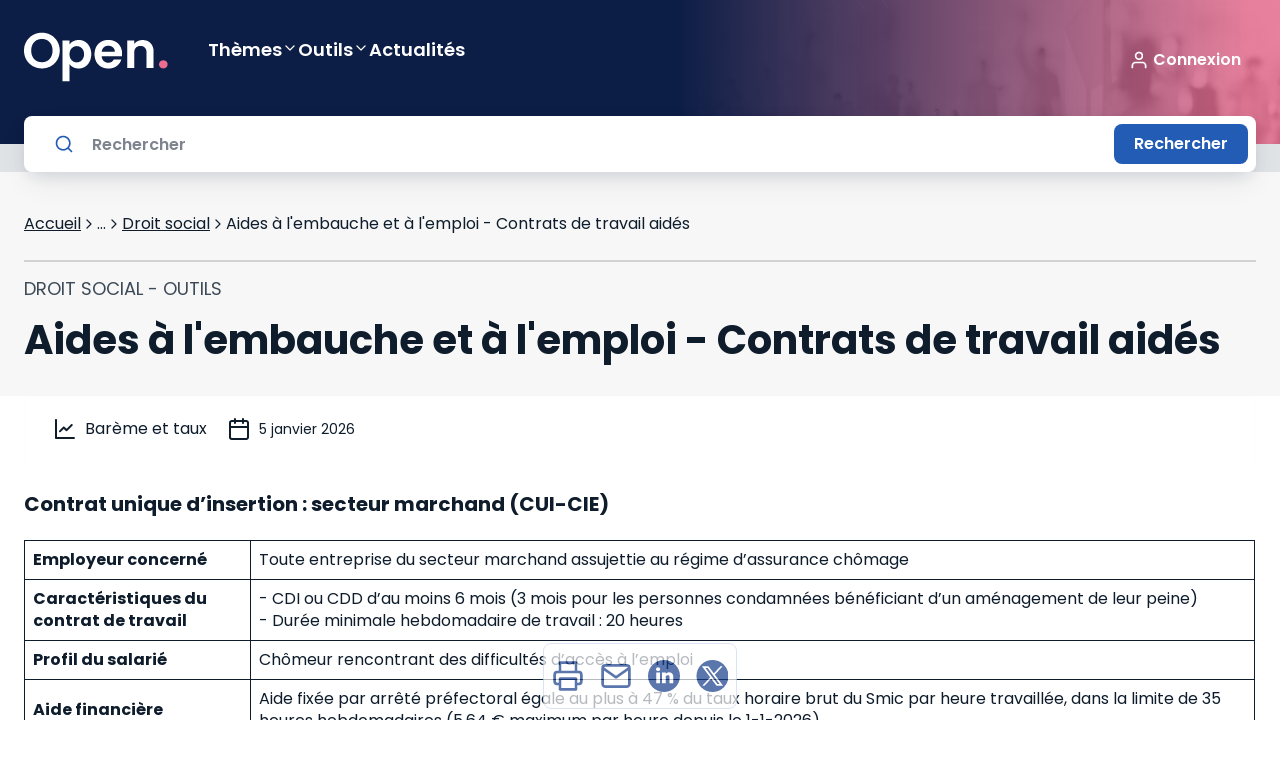

--- FILE ---
content_type: text/html; charset=utf-8
request_url: https://open.lefebvre-dalloz.fr/baremes-taux/droit-social/aides-embauche-emploi-contrats-travail-aides_social-aides-embauche-emploi-contrats-travail-aides
body_size: 34899
content:
<!DOCTYPE html><html lang="fr"><head><meta charSet="utf-8"/><meta name="viewport" content="width=device-width"/><title>Aides à l&#x27;embauche et à l&#x27;emploi - Contrats de travail aidés - Open Lefebvre Dalloz</title><meta name="generator" content="APP_VERSION_UNSET - 2026-01-23T14:54:27.110Z"/><link rel="canonical" href="https://open.lefebvre-dalloz.fr/baremes-taux/droit-social/aides-embauche-emploi-contrats-travail-aides_social-aides-embauche-emploi-contrats-travail-aides"/><meta name="description" content="Contrat unique d’insertion : secteur marchand (CUI-CIE)
               
		  
		    
                        
                           Employeur concerné
                        
                     
		    
                        Toute entreprise du secteur marchand assujettie au régime d’assurance chômage
                          ..."/><meta name="google-site-verification" content="iasnaVkuVitZlEOAn_KawZ8aXkvWPNTS356pHLeLGkY"/><meta name="robots" content="max-snippet:-1,max-image-preview:large,max-video-preview:-1"/><link rel="icon" href="/favicon.ico"/><meta property="og:title" content="Aides à l&#x27;embauche et à l&#x27;emploi - Contrats de travail aidés - Open Lefebvre Dalloz"/><meta property="og:description" content="Contrat unique d’insertion : secteur marchand (CUI-CIE)
               
		  
		    
                        
                           Employeur concerné
                        
                     
		    
                        Toute entreprise du secteur marchand assujettie au régime"/><meta property="og:image" content="https://open.lefebvre-dalloz.fr/vignettes/baremes-et-taux.jpg"/><meta property="og:type" content="website"/><link rel="alternate" type="application/rss+xml" title="Open Lefebvre Dalloz Flux" href="https://open.lefebvre-dalloz.fr/feed-actu.xml"/><meta name="next-head-count" content="14"/><meta charSet="utf-8"/><link rel="apple-touch-icon" sizes="180x180" href="/favicon/apple-touch-icon.png"/><link rel="icon" type="image/png" sizes="32x32" href="/favicon/favicon-32x32.png"/><link rel="icon" type="image/png" sizes="16x16" href="/favicon/favicon-16x16.png"/><link rel="manifest" href="/favicon/site.webmanifest"/><link rel="mask-icon" href="/favicon/safari-pinned-tab.svg" color="#001b2d"/><link rel="shortcut icon" href="/favicon/favicon.ico"/><meta name="msapplication-TileColor" content="#f28a3d"/><meta name="msapplication-config" content="/favicon/browserconfig.xml"/><meta name="theme-color" content="#ffffff"/><link rel="preconnect" href="https://fonts.googleapis.com"/><link rel="preconnect" href="https://fonts.gstatic.com" crossorigin="anonymous"/><link rel="preload" as="style" data-href="https://fonts.googleapis.com/css2?family=Poppins:wght@400;600;700&amp;display=swap"/><link rel="stylesheet" data-href="https://fonts.googleapis.com/css2?family=Poppins:wght@400;600;700&amp;display=swap"/><noscript data-n-css=""></noscript><script defer="" nomodule="" src="https://cf-statics.open.lefebvre-dalloz.fr/_next/static/chunks/polyfills-c67a75d1b6f99dc8.js"></script><script src="//client.px-cloud.net/PXKvEQYGiM/main.min.js" async="" defer="" data-nscript="beforeInteractive"></script><script src="https://platform.twitter.com/widgets.js" async="" defer="" data-nscript="beforeInteractive"></script><script defer="" src="https://cf-statics.open.lefebvre-dalloz.fr/_next/static/chunks/9378.d4240de0ea47b631.js"></script><script defer="" src="https://cf-statics.open.lefebvre-dalloz.fr/_next/static/chunks/2224.3f45dc0a2dce2a1c.js"></script><script src="https://cf-statics.open.lefebvre-dalloz.fr/_next/static/chunks/webpack-31fe57827f53b688.js" defer=""></script><script src="https://cf-statics.open.lefebvre-dalloz.fr/_next/static/chunks/framework-2114f3935436c3d0.js" defer=""></script><script src="https://cf-statics.open.lefebvre-dalloz.fr/_next/static/chunks/main-e52d4cefd4bae7e3.js" defer=""></script><script src="https://cf-statics.open.lefebvre-dalloz.fr/_next/static/chunks/pages/_app-4ba0b57396dc950c.js" defer=""></script><script src="https://cf-statics.open.lefebvre-dalloz.fr/_next/static/chunks/55b9d263-542d27e107057b5f.js" defer=""></script><script src="https://cf-statics.open.lefebvre-dalloz.fr/_next/static/chunks/9202-f4e33281b108028c.js" defer=""></script><script src="https://cf-statics.open.lefebvre-dalloz.fr/_next/static/chunks/129-b7acddcfaa00d678.js" defer=""></script><script src="https://cf-statics.open.lefebvre-dalloz.fr/_next/static/chunks/5542-84fd646b33d4af9f.js" defer=""></script><script src="https://cf-statics.open.lefebvre-dalloz.fr/_next/static/chunks/6509-46c3e72d6a9b44fd.js" defer=""></script><script src="https://cf-statics.open.lefebvre-dalloz.fr/_next/static/chunks/2675-aadeabb2efd51af1.js" defer=""></script><script src="https://cf-statics.open.lefebvre-dalloz.fr/_next/static/chunks/pages/baremes-taux/%5Bmatter%5D/%5Bibt%5D-4353ffe6dc2d70fe.js" defer=""></script><script src="https://cf-statics.open.lefebvre-dalloz.fr/_next/static/-rfenUpkXo6rmdMIh6M7o/_buildManifest.js" defer=""></script><script src="https://cf-statics.open.lefebvre-dalloz.fr/_next/static/-rfenUpkXo6rmdMIh6M7o/_ssgManifest.js" defer=""></script><link rel="stylesheet" href="https://fonts.googleapis.com/css2?family=Poppins:wght@400;600;700&display=swap"/></head><body><div id="__next"><div class="" style="color:#0e1c2c;background-color:#ffffff"><style data-emotion="css-global 1m6a7wk">*,::before,::after{box-sizing:border-box;}::before,::after{-webkit-text-decoration:inherit;text-decoration:inherit;vertical-align:inherit;}html{cursor:default;line-height:1.5;-moz-tab-size:4;tab-size:4;-webkit-tap-highlight-color:transparent;-ms-text-size-adjust:100%;-webkit-text-size-adjust:100%;word-break:break-word;}body{margin:0;}h1{font-size:2em;margin:0.67em 0;}dl dl,dl ol,dl ul,ol dl,ul dl{margin:0;}ol ol,ol ul,ul ol,ul ul{margin:0;}hr{color:inherit;height:0;overflow:visible;}main{display:block;}nav ol,nav ul{list-style:none;padding:0;}nav li::before{content:"\200B";}pre{font-family:monospace,monospace;font-size:1em;overflow:auto;-ms-overflow-style:scrollbar;}a{background-color:transparent;}abbr[title]{-webkit-text-decoration:underline;text-decoration:underline;-webkit-text-decoration:underline dotted;text-decoration:underline dotted;}b,strong{font-weight:bolder;}code,kbd,samp{font-family:monospace,monospace;font-size:1em;}small{font-size:80%;}audio,canvas,iframe,img,svg,video{vertical-align:middle;}audio,video{display:inline-block;}audio:not([controls]){display:none;height:0;}iframe{border-style:none;}img{border-style:none;}svg:not([fill]){fill:currentColor;}svg:not(:root){overflow:hidden;}table{border-collapse:collapse;border-color:inherit;text-indent:0;}button,input,select{margin:0;}button{overflow:visible;text-transform:none;}button,[type="button"],[type="reset"],[type="submit"]{-webkit-appearance:button;}fieldset{border:1px solid #a0a0a0;padding:0.35em 0.75em 0.625em;}input{overflow:visible;}legend{color:inherit;display:table;max-width:100%;white-space:normal;}progress{display:inline-block;vertical-align:baseline;}select{text-transform:none;}textarea{margin:0;overflow:auto;resize:vertical;resize:block;}[type="checkbox"],[type="radio"]{padding:0;}[type="search"]{-webkit-appearance:textfield;outline-offset:-2px;}::-webkit-inner-spin-button,::-webkit-outer-spin-button{height:auto;}::-webkit-input-placeholder{color:inherit;opacity:0.54;}::-webkit-search-decoration{-webkit-appearance:none;}::-webkit-file-upload-button{-webkit-appearance:button;font:inherit;}::-moz-focus-inner{border-style:none;padding:0;}:-moz-focusring{outline:1px dotted ButtonText;}:-moz-ui-invalid{box-shadow:none;}details{display:block;}dialog{background-color:white;border:solid;color:black;display:block;height:-moz-fit-content;height:-webkit-fit-content;height:-webkit-fit-content;height:-moz-fit-content;height:fit-content;left:0;margin:auto;padding:1em;position:absolute;right:0;width:-moz-fit-content;width:-webkit-fit-content;width:-webkit-fit-content;width:-moz-fit-content;width:fit-content;}dialog:not([open]){display:none;}summary{display:-webkit-box;display:-webkit-list-item;display:-ms-list-itembox;display:list-item;}canvas{display:inline-block;}template{display:none;}a,area,button,input,label,select,summary,textarea,[tabindex]{-ms-touch-action:manipulation;}[hidden]{display:none;}[aria-busy="true"]{cursor:progress;}[aria-controls]{cursor:pointer;}[aria-disabled="true"],[disabled]{cursor:not-allowed;}[aria-hidden="false"][hidden]{display:initial;}[aria-hidden="false"][hidden]:not(:focus){clip:rect(0, 0, 0, 0);position:absolute;}:root{--font-poppins:'Poppins';}html,body{font-family:var(--font-poppins),sans-serif;font-size:16px;line-height:22px;font-weight:normal;-webkit-text-size-adjust:100%;-moz-text-size-adjust:100%;-ms-text-size-adjust:100%;text-size-adjust:100%;tap-highlight-color:transparent;padding:0;}code,pre{font-family:var(--font-poppins),sans-serif;font-size:13px;-webkit-font-smoothing:antialiased;-moz-osx-font-smoothing:grayscale;}code{display:inline-block;padding-left:2px;padding-right:2px;vertical-align:baseline;color:rgba(51, 51, 51, 0.9);}pre{line-height:18px;padding:11px 1rem;white-space:pre-wrap;background:rgba(0, 0, 0, 0.05);color:#333333;border-radius:3px;margin:1rem 0;}body{position:relative;background-color:white;color:#00162b;min-height:100vh;scroll-behavior:smooth;}a{color:inherit;-webkit-text-decoration:none;text-decoration:none;}a:focus-visible,button:focus-visible,*:focus-visible{outline-style:none;}svg{pointer-events:none;}.hide{display:none;}*.rbt-flex,*.rbt-block{display:none!important;}.robot~* .rbt-hide{display:none!important;}.robot~* .rbt-flex{display:-webkit-box!important;display:-webkit-flex!important;display:-ms-flexbox!important;display:flex!important;}.robot~* .rbt-block{display:block!important;}@media print{.hidden-print{display:none;}}.container-with-sidebar{display:-webkit-box;display:-webkit-flex;display:-ms-flexbox;display:flex;-webkit-box-flex-wrap:wrap;-webkit-flex-wrap:wrap;-ms-flex-wrap:wrap;flex-wrap:wrap;}.content-with-sidebar{-webkit-flex-basis:0;-ms-flex-preferred-size:0;flex-basis:0;-webkit-box-flex:999;-webkit-flex-grow:999;-ms-flex-positive:999;flex-grow:999;min-width:40%;}</style><style data-emotion="css 1trc3nv">.css-1trc3nv{box-sizing:border-box;margin:0;min-width:0;position:-webkit-sticky;position:sticky;top:--48px;z-index:10;}</style><div class="lss-header css-1trc3nv e4d31s30" data-testid="header"><style data-emotion="css 1ysl2rq">.css-1ysl2rq{box-sizing:border-box;margin:0;min-width:0;display:-webkit-box;display:-webkit-flex;display:-ms-flexbox;display:flex;-webkit-flex-direction:column;-ms-flex-direction:column;flex-direction:column;-webkit-align-items:center;-webkit-box-align:center;-ms-flex-align:center;align-items:center;padding-left:16px;padding-right:16px;padding-top:32px;padding-bottom:32px;margin-bottom:28px;background:linear-gradient(89.84deg,
        #0d1e46 calc(100% - 600px),
        hsla(343.1, 78%, 67.8%, 0.8) calc(100% - 30px)),url(/header-open.jpg);-webkit-background-size:initial;background-size:initial;-webkit-background-position:100% 50%;background-position:100% 50%;background-repeat:no-repeat;}.css-1ysl2rq>div{width:100%;}@media screen and (min-width: 48rem){.css-1ysl2rq{padding-left:24px;padding-right:24px;}}@media screen and (min-width: 64rem){.css-1ysl2rq{padding-left:24px;padding-right:24px;}}@media screen and (min-width: 80rem){.css-1ysl2rq{padding-left:0;padding-right:0;}}.css-1ysl2rq:after{position:absolute;content:"";top:100%;background:#e0e3e6;width:100%;height:28px;z-index:-1;}.css-1ysl2rq .lss-header-layout{margin-left:0;margin-right:0;}</style><header class="header css-1ysl2rq e4d31s30"><style data-emotion="css 55ahcf">.css-55ahcf{box-sizing:border-box;margin:0;min-width:0;display:-webkit-box;display:-webkit-flex;display:-ms-flexbox;display:flex;-webkit-box-pack:center;-ms-flex-pack:center;-webkit-justify-content:center;justify-content:center;width:100%;}</style><div class="css-55ahcf e4d31s30"><style data-emotion="css dkwf5k">.css-dkwf5k{box-sizing:border-box;margin:0;min-width:0;margin-left:16px;margin-right:16px;width:100%;min-width:328px;position:relative;top:0;display:-webkit-box;display:-webkit-flex;display:-ms-flexbox;display:flex;-webkit-flex-direction:column;-ms-flex-direction:column;flex-direction:column;-webkit-align-items:flex-start;-webkit-box-align:flex-start;-ms-flex-align:flex-start;align-items:flex-start;}@media screen and (min-width: 48rem){.css-dkwf5k{margin-left:20px;margin-right:20px;width:100%;min-width:720px;}}@media screen and (min-width: 64rem){.css-dkwf5k{width:100%;min-width:976px;}}@media screen and (min-width: 80rem){.css-dkwf5k{width:1232px;min-width:1232px;}}.css-dkwf5k .lss-menu{width:100%;z-index:1;min-height:40px;-webkit-align-items:center;-webkit-box-align:center;-ms-flex-align:center;align-items:center;margin-bottom:24px;}</style><div class="lss-header-layout css-dkwf5k e4d31s30"><style data-emotion="css zjik7">.css-zjik7{display:-webkit-box;display:-webkit-flex;display:-ms-flexbox;display:flex;}</style><style data-emotion="css 1x6438x">.css-1x6438x{box-sizing:border-box;margin:0;min-width:0;display:-webkit-box;display:-webkit-flex;display:-ms-flexbox;display:flex;}.css-1x6438x .lss-connexion{margin-left:auto;}.css-1x6438x .lss-button.secondary{padding:4px;}.css-1x6438x .lss-button.secondary .icon{width:36px;height:36px;}.css-1x6438x .navigationItem{-webkit-text-decoration:none;text-decoration:none;}.css-1x6438x .navigationItem .lss-text{color:#ffffff;font-weight:600;font-size:18px;line-height:32px;padding-bottom:12px;display:-webkit-box;display:-webkit-flex;display:-ms-flexbox;display:flex;-webkit-align-items:flex-start;-webkit-box-align:flex-start;-ms-flex-align:flex-start;align-items:flex-start;gap:16px;-webkit-text-decoration:none;text-decoration:none;}.css-1x6438x .navigationItem:hover{color:#ffffff;}.css-1x6438x .sub-menu-panel>.lss-stack{-webkit-align-items:flex-start;-webkit-box-align:flex-start;-ms-flex-align:flex-start;align-items:flex-start;}</style><div class="lss-menu eaax8oa0 css-1x6438x e4d31s30"><style data-emotion="css va8ryy">.css-va8ryy{box-sizing:border-box;margin:0;min-width:0;-webkit-tap-highlight-color:transparent;background-color:inherit;outline:0;border:0;margin:0;border-radius:8px;padding:16px;cursor:pointer;-webkit-user-select:none;-moz-user-select:none;-ms-user-select:none;user-select:none;vertical-align:middle;-webkit-text-decoration:none;text-decoration:none;color:#ffffff;display:-webkit-inline-box;display:-webkit-inline-flex;display:-ms-inline-flexbox;display:inline-flex;-webkit-box-pack:center;-ms-flex-pack:center;-webkit-justify-content:center;justify-content:center;-webkit-align-items:center;-webkit-box-align:center;-ms-flex-align:center;align-items:center;-webkit-flex-shrink:0;-ms-flex-negative:0;flex-shrink:0;gap:4px;border-width:1px;border-style:solid;border-color:#ffffff;padding:4px;margin-right:24px;}.css-va8ryy::focusInner{border-style:none;}.css-va8ryy:disabled{pointer-events:none;cursor:default;}@media print{.css-va8ryy{print-color-adjust:exact;}}.css-va8ryy .lss-text{color:#ffffff;}.css-va8ryy:hover{border-color:#ffffff;background-color:#ffffff33;color:#ffffff;}.css-va8ryy:hover .lss-text{color:#ffffff;}.css-va8ryy:disabled{border-color:#ffffffd8;background-color:inherit;color:#ffffffd8;}.css-va8ryy:disabled .lss-text{color:#ffffffd8;}.css-va8ryy:active{border-color:#ffffff;background-color:inherit;color:#ffffff;}.css-va8ryy:active .lss-text{color:#ffffff;}.css-va8ryy:focus-visible{outline-color:#225cb5;outline-width:3px;outline-style:solid;}.css-va8ryy .icon{width:32px;height:32px;}</style><button class="lss-button css-va8ryy e4d31s30" tabindex="0" data-testid="menu"><style data-emotion="css 1sbwtld">.css-1sbwtld{box-sizing:border-box;margin:0;min-width:0;color:currentColor;width:24px;height:24px;}.css-1sbwtld svg{vertical-align:unset;}</style><div class="icon css-1sbwtld e4d31s30"><svg xmlns="http://www.w3.org/2000/svg" xmlns:xlink="http://www.w3.org/1999/xlink" title="menu-text" viewBox="0 0 40 38" fill="none" width="100%" height="100%" stroke="currentColor" stroke-width="0" class="icon menu-text" role="img" aria-label="menu-text"><path d="M13.389 28.778V36.5h-1.881v-4.631L9.78 36.5H8.263l-1.738-4.642V36.5H4.644v-7.722h2.222l2.167 5.346 2.145-5.346h2.21zm3.234 1.507v1.562h2.519v1.452h-2.52v1.694h2.85V36.5h-4.73v-7.722h4.73v1.507h-2.85zM27.6 36.5H25.72l-3.146-4.763V36.5h-1.881v-7.722h1.88l3.147 4.785v-4.785h1.88V36.5zm3.211-7.722v4.62c0 .462.114.818.341 1.067.228.25.561.374 1.001.374.44 0 .778-.125 1.012-.374.235-.25.352-.605.352-1.067v-4.62H35.4v4.609c0 .69-.146 1.272-.44 1.749a2.81 2.81 0 01-1.188 1.078 3.684 3.684 0 01-1.65.363c-.608 0-1.155-.117-1.639-.352a2.718 2.718 0 01-1.133-1.078c-.278-.484-.418-1.07-.418-1.76v-4.609h1.881z" fill="currentColor"></path><path d="M11 12.5h18M11 6.5h18M11 18.5h18" stroke="currentColor" stroke-width="2" stroke-linecap="round" stroke-linejoin="round"></path></svg></div></button><a href="/"><style data-emotion="css 1yry3iz">.css-1yry3iz{box-sizing:border-box;margin:0;min-width:0;display:-webkit-inline-box;display:-webkit-inline-flex;display:-ms-inline-flexbox;display:inline-flex;-webkit-align-items:flex-start;-webkit-box-align:flex-start;-ms-flex-align:flex-start;align-items:flex-start;-webkit-box-pack:unset;-ms-flex-pack:unset;-webkit-justify-content:unset;justify-content:unset;gap:8px;color:#153c89;margin-right:40px;background-color:transparent;}.css-1yry3iz .lss-text{color:#153c89;}.css-1yry3iz:hover{color:#225cb5;}.css-1yry3iz:hover .lss-text{color:#225cb5;}.css-1yry3iz.disabled{color:#b1b9c1;}.css-1yry3iz.disabled .lss-text{color:#b1b9c1;}.css-1yry3iz:active{color:#0e1c2c;}.css-1yry3iz:active .lss-text{color:#0e1c2c;}</style><div class="lss-linkcomponent css-1yry3iz e4d31s30"><style data-emotion="css 116zzz8">.css-116zzz8{box-sizing:border-box;margin:0;min-width:0;font-size:16px;line-height:1.5rem;letter-spacing:normal;font-weight:400;font-family:var(--font-poppins, Poppins),Serif;box-sizing:border-box;background-color:transparent;border-style:none;color:#ffffff;text-decoration-line:underline;}@media screen and (min-width: 48rem){.css-116zzz8{font-size:16px;line-height:1.5rem;}}.css-116zzz8:disabled{color:#ffffff;}</style><div class="lss-text css-116zzz8 e4d31s30"><style data-emotion="css y512ed">.css-y512ed{box-sizing:border-box;margin:0;min-width:0;width:32px;height:32px;width:144px;height:50px;color:#ffffff;}.css-y512ed svg{vertical-align:unset;}</style><div class="lss-icon-box css-y512ed e4d31s30" style="cursor:pointer;background-color:transparent"><svg xmlns="http://www.w3.org/2000/svg" xmlns:xlink="http://www.w3.org/1999/xlink" title="Open light" viewBox="0 0 144 50" fill="currentColor" width="100%" height="100%" stroke="transparent" stroke-width="0" class="icon Open light" role="img" aria-label="Open light"><path d="M17.9 36.4502C14.6333 36.4502 11.6333 35.6835 8.9 34.1502C6.16667 32.6169 4 30.5002 2.4 27.8002C0.8 25.0669 0 21.9835 0 18.5502C0 15.1502 0.8 12.1002 2.4 9.40019C4 6.66686 6.16667 4.53353 8.9 3.00019C11.6333 1.46686 14.6333 0.700195 17.9 0.700195C21.2 0.700195 24.2 1.46686 26.9 3.00019C29.6333 4.53353 31.7833 6.66686 33.35 9.40019C34.95 12.1002 35.75 15.1502 35.75 18.5502C35.75 21.9835 34.95 25.0669 33.35 27.8002C31.7833 30.5002 29.6333 32.6169 26.9 34.1502C24.1667 35.6835 21.1667 36.4502 17.9 36.4502ZM17.9 30.2002C20 30.2002 21.85 29.7335 23.45 28.8002C25.05 27.8335 26.3 26.4669 27.2 24.7002C28.1 22.9335 28.55 20.8835 28.55 18.5502C28.55 16.2169 28.1 14.1835 27.2 12.4502C26.3 10.6835 25.05 9.33353 23.45 8.40019C21.85 7.46686 20 7.00019 17.9 7.00019C15.8 7.00019 13.9333 7.46686 12.3 8.40019C10.7 9.33353 9.45 10.6835 8.55 12.4502C7.65 14.1835 7.2 16.2169 7.2 18.5502C7.2 20.8835 7.65 22.9335 8.55 24.7002C9.45 26.4669 10.7 27.8335 12.3 28.8002C13.9333 29.7335 15.8 30.2002 17.9 30.2002Z" fill="curentColor"></path><path d="M45.4578 12.4002C46.3578 11.1335 47.5911 10.0835 49.1578 9.2502C50.7578 8.38353 52.5745 7.95019 54.6078 7.95019C56.9745 7.95019 59.1078 8.53353 61.0078 9.7002C62.9411 10.8669 64.4578 12.5335 65.5578 14.7002C66.6911 16.8335 67.2578 19.3169 67.2578 22.1502C67.2578 24.9835 66.6911 27.5002 65.5578 29.7002C64.4578 31.8669 62.9411 33.5502 61.0078 34.7502C59.1078 35.9502 56.9745 36.5502 54.6078 36.5502C52.5745 36.5502 50.7745 36.1335 49.2078 35.3002C47.6745 34.4669 46.4245 33.4169 45.4578 32.1502V49.3002H38.4578V8.40019H45.4578V12.4002ZM60.1078 22.1502C60.1078 20.4835 59.7578 19.0502 59.0578 17.8502C58.3911 16.6169 57.4911 15.6835 56.3578 15.0502C55.2578 14.4169 54.0578 14.1002 52.7578 14.1002C51.4911 14.1002 50.2911 14.4335 49.1578 15.1002C48.0578 15.7335 47.1578 16.6669 46.4578 17.9002C45.7911 19.1335 45.4578 20.5835 45.4578 22.2502C45.4578 23.9169 45.7911 25.3669 46.4578 26.6002C47.1578 27.8335 48.0578 28.7835 49.1578 29.4502C50.2911 30.0835 51.4911 30.4002 52.7578 30.4002C54.0578 30.4002 55.2578 30.0669 56.3578 29.4002C57.4911 28.7335 58.3911 27.7835 59.0578 26.5502C59.7578 25.3169 60.1078 23.8502 60.1078 22.1502Z" fill="curentColor"></path><path d="M98.0945 21.6502C98.0945 22.6502 98.0279 23.5502 97.8945 24.3502H77.6445C77.8112 26.3502 78.5112 27.9169 79.7445 29.0502C80.9779 30.1835 82.4945 30.7502 84.2945 30.7502C86.8945 30.7502 88.7445 29.6335 89.8445 27.4002H97.3945C96.5945 30.0669 95.0612 32.2669 92.7945 34.0002C90.5279 35.7002 87.7445 36.5502 84.4445 36.5502C81.7779 36.5502 79.3779 35.9669 77.2445 34.8002C75.1445 33.6002 73.4945 31.9169 72.2945 29.7502C71.1279 27.5835 70.5445 25.0835 70.5445 22.2502C70.5445 19.3835 71.1279 16.8669 72.2945 14.7002C73.4612 12.5335 75.0945 10.8669 77.1945 9.7002C79.2945 8.53353 81.7112 7.95019 84.4445 7.95019C87.0779 7.95019 89.4279 8.51686 91.4945 9.65019C93.5945 10.7835 95.2112 12.4002 96.3445 14.5002C97.5112 16.5669 98.0945 18.9502 98.0945 21.6502ZM90.8445 19.6502C90.8112 17.8502 90.1612 16.4169 88.8945 15.3502C87.6279 14.2502 86.0779 13.7002 84.2445 13.7002C82.5112 13.7002 81.0445 14.2335 79.8445 15.3002C78.6779 16.3335 77.9612 17.7835 77.6945 19.6502H90.8445Z" fill="curentColor"></path><path d="M118.554 8.00019C121.854 8.00019 124.521 9.05019 126.554 11.1502C128.587 13.2169 129.604 16.1169 129.604 19.8502V36.1002H122.604V20.8002C122.604 18.6002 122.054 16.9169 120.954 15.7502C119.854 14.5502 118.354 13.9502 116.454 13.9502C114.521 13.9502 112.987 14.5502 111.854 15.7502C110.754 16.9169 110.204 18.6002 110.204 20.8002V36.1002H103.204V8.40019H110.204V11.8502C111.137 10.6502 112.321 9.71686 113.754 9.05019C115.221 8.35019 116.821 8.00019 118.554 8.00019Z" fill="curentColor"></path><path d="M139.361 36.4502C138.094 36.4502 137.044 36.0669 136.211 35.3002C135.411 34.5002 135.011 33.5169 135.011 32.3502C135.011 31.1835 135.411 30.2169 136.211 29.4502C137.044 28.6502 138.094 28.2502 139.361 28.2502C140.594 28.2502 141.611 28.6502 142.411 29.4502C143.211 30.2169 143.611 31.1835 143.611 32.3502C143.611 33.5169 143.211 34.5002 142.411 35.3002C141.611 36.0669 140.594 36.4502 139.361 36.4502Z" fill="#ED6D91"></path><defs><clipPath id="a"><path fill="#fff" d="M0 0h174v32H0z"></path></clipPath></defs></svg></div></div></div></a><style data-emotion="css 1lttcqt">.css-1lttcqt{box-sizing:border-box;margin:0;min-width:0;-webkit-flex-direction:row;-ms-flex-direction:row;flex-direction:row;-webkit-align-items:center;-webkit-box-align:center;-ms-flex-align:center;align-items:center;margin-left:auto;margin-right:40px;display:-webkit-box;display:-webkit-flex;display:-ms-flexbox;display:flex;}.css-1lttcqt>*:not(style)~*:not(style){margin-top:0px;margin-right:0px;margin-bottom:0px;margin-left:0.5rem;}</style><div class="lss-connexion eaax8oa0 css-1lttcqt e4d31s30"><style data-emotion="css 13zwha1">.css-13zwha1{box-sizing:border-box;margin:0;min-width:0;display:inline-block;-webkit-flex:0 0 auto;-ms-flex:0 0 auto;flex:0 0 auto;min-width:0;}</style><div class="stack-item css-13zwha1 e4d31s30"><div><style data-emotion="css 1c5ypj4">.css-1c5ypj4{box-sizing:border-box;margin:0;min-width:0;-webkit-tap-highlight-color:transparent;background-color:transparent;outline:0;border:0;margin:0;border-radius:8px;padding:0;cursor:pointer;-webkit-user-select:none;-moz-user-select:none;-ms-user-select:none;user-select:none;vertical-align:middle;-webkit-text-decoration:none;text-decoration:none;color:#ffffff;display:-webkit-inline-box;display:-webkit-inline-flex;display:-ms-inline-flexbox;display:inline-flex;-webkit-box-pack:center;-ms-flex-pack:center;-webkit-justify-content:center;justify-content:center;-webkit-align-items:center;-webkit-box-align:center;-ms-flex-align:center;align-items:center;-webkit-flex-shrink:0;-ms-flex-negative:0;flex-shrink:0;gap:4px;border-width:0;border-style:solid;padding-top:8px;padding-bottom:8px;padding-left:0;padding-right:0;}.css-1c5ypj4::focusInner{border-style:none;}.css-1c5ypj4:disabled{pointer-events:none;cursor:default;}@media print{.css-1c5ypj4{print-color-adjust:exact;}}.css-1c5ypj4 .lss-text{color:#ffffff;}.css-1c5ypj4:hover{color:#ffffffd8;}.css-1c5ypj4:hover .lss-text{color:#ffffffd8;}.css-1c5ypj4:disabled{color:#ffffffd8;}.css-1c5ypj4:disabled .lss-text{color:#ffffffd8;}.css-1c5ypj4:active{color:#ffffff;}.css-1c5ypj4:active .lss-text{color:#ffffff;}.css-1c5ypj4:focus-visible{outline-color:#225cb5;outline-width:3px;outline-style:solid;}</style><button class="lss-button css-1c5ypj4 e4d31s30" tabindex="0"><style data-emotion="css q8zluc">.css-q8zluc{box-sizing:border-box;margin:0;min-width:0;color:currentColor;width:20px;height:20px;}.css-q8zluc svg{vertical-align:unset;}</style><div class="icon left css-q8zluc e4d31s30"><svg xmlns="http://www.w3.org/2000/svg" xmlns:xlink="http://www.w3.org/1999/xlink" title="functional-user" viewBox="0 0 32 32" fill="currentColor" width="100%" height="100%" stroke="none" stroke-width="0" class="icon functional-user" role="img" aria-label="functional-user"><path fill-rule="evenodd" clip-rule="evenodd" d="M16 2.667A6.667 6.667 0 1016 16a6.667 6.667 0 000-13.333zm-4 6.666a4 4 0 118 0 4 4 0 01-8 0z" fill="currentColor"></path><path d="M10.667 18.667A6.667 6.667 0 004 25.333V28a1.333 1.333 0 102.667 0v-2.667a4 4 0 014-4h10.666a4 4 0 014 4V28A1.333 1.333 0 0028 28v-2.667a6.667 6.667 0 00-6.667-6.666H10.667z" fill="currentColor"></path></svg></div><style data-emotion="css 1lsqph6">.css-1lsqph6{box-sizing:border-box;margin:0;min-width:0;display:-webkit-box;display:-webkit-flex;display:-ms-flexbox;display:flex;padding-top:0;padding-bottom:0;padding-left:4px;padding-right:4px;-webkit-box-pack:center;-ms-flex-pack:center;-webkit-justify-content:center;justify-content:center;-webkit-align-items:center;-webkit-box-align:center;-ms-flex-align:center;align-items:center;}</style><div class="label css-1lsqph6 e4d31s30"><style data-emotion="css 1sra4gp">.css-1sra4gp{box-sizing:border-box;margin:0;min-width:0;font-size:16px;line-height:1.5rem;letter-spacing:normal;font-weight:400;font-family:var(--font-poppins, Poppins),Serif;box-sizing:border-box;background-color:transparent;border-style:none;color:#ffffff;font-weight:600;}@media screen and (min-width: 48rem){.css-1sra4gp{font-size:16px;line-height:1.5rem;}}.css-1sra4gp:disabled{color:#ffffff;}</style><div class="lss-text css-1sra4gp e4d31s30">Connexion</div></div></button></div></div></div><div></div></div></div></div><style data-emotion="css 1pz995y">.css-1pz995y{box-sizing:border-box;margin:0;min-width:0;position:absolute;z-index:0;-webkit-transition:0.2s;transition:0.2s;bottom:calc(0px - 28px);display:-webkit-box;display:-webkit-flex;display:-ms-flexbox;display:flex;-webkit-flex-direction:column;-ms-flex-direction:column;flex-direction:column;-webkit-align-items:center;-webkit-box-align:center;-ms-flex-align:center;align-items:center;background-color:transparent;}.css-1pz995y>div{width:100%;}</style><div class="searchbar css-1pz995y e4d31s30" data-testid="searchbar"><div class="css-55ahcf e4d31s30"><style data-emotion="css lm5tio">.css-lm5tio{box-sizing:border-box;margin:0;min-width:0;display:grid;grid-template-columns:repeat(1, 1fr);-webkit-column-gap:16px;column-gap:16px;margin-left:16px;margin-right:16px;width:100%;min-width:328px;position:relative;}@media screen and (min-width: 48rem){.css-lm5tio{grid-template-columns:repeat(4, 1fr);-webkit-column-gap:24px;column-gap:24px;}}@media screen and (min-width: 64rem){.css-lm5tio{grid-template-columns:repeat(8, 1fr);}}@media screen and (min-width: 80rem){.css-lm5tio{grid-template-columns:repeat(12, 1fr);}}@media screen and (min-width: 48rem){.css-lm5tio{margin-left:20px;margin-right:20px;width:100%;min-width:720px;}}@media screen and (min-width: 64rem){.css-lm5tio{width:100%;min-width:976px;}}@media screen and (min-width: 80rem){.css-lm5tio{width:1232px;min-width:1232px;}}</style><div class="lss-grid css-lm5tio e4d31s30"><style data-emotion="css 1mp2brt">.css-1mp2brt{box-sizing:border-box;margin:0;min-width:0;grid-column:1/-1;z-index:inherit;top:0;display:-webkit-box;display:-webkit-flex;display:-ms-flexbox;display:flex;-webkit-flex-direction:column;-ms-flex-direction:column;flex-direction:column;-webkit-align-items:flex-start;-webkit-box-align:flex-start;-ms-flex-align:flex-start;align-items:flex-start;z-index:1;}.css-1mp2brt >div:first-of-type{width:100%;min-height:40px;-webkit-align-items:center;-webkit-box-align:center;-ms-flex-align:center;align-items:center;margin-bottom:24px;}.css-1mp2brt form{width:100%;}</style><div class="outer-search css-1mp2brt e4d31s30"><style data-emotion="css ec5gjt">.css-ec5gjt{box-sizing:border-box;margin:0;min-width:0;position:relative;z-index:1;}</style><form id="searchbar" autoComplete="off" class="css-ec5gjt e4d31s30"><style data-emotion="css z6vvai">.css-z6vvai{box-sizing:border-box;margin:0;min-width:0;gap:16px;display:-webkit-box;display:-webkit-flex;display:-ms-flexbox;display:flex;padding:12px;box-shadow:0px 8px 16px -4px rgba(13, 30, 70, 0.10),0px 12px 32px -4px rgba(13, 30, 70, 0.08);-webkit-box-pack:justify;-webkit-justify-content:space-between;justify-content:space-between;-webkit-align-items:center;-webkit-box-align:center;-ms-flex-align:center;align-items:center;border-radius:8px;position:relative;background-color:#ffffff;width:100%;height:56px;display:block;padding:12px;}@media screen and (min-width: 48rem){.css-z6vvai{padding:8px 8px 8px 16px;}}.css-z6vvai .lss-search-molecule{-webkit-box-flex:1;-webkit-flex-grow:1;-ms-flex-positive:1;flex-grow:1;}.css-z6vvai .lss-search-molecule .lss-text-field{max-width:unset;-webkit-box-flex:2;-webkit-flex-grow:2;-ms-flex-positive:2;flex-grow:2;}.css-z6vvai .lss-search-molecule .lss-button{padding:0;height:16px;width:16px;min-width:0;margin-right:16px;}@media screen and (min-width: 48rem){.css-z6vvai .lss-search-molecule .lss-button{height:24px;width:24px;}}.css-z6vvai .lss-search-molecule label.main.input.tabFocus{box-shadow:none;}.css-z6vvai .lss-search-molecule .main{height:18px;}@media screen and (min-width: 48rem){.css-z6vvai .lss-search-molecule .main{height:24px;}}.css-z6vvai .lss-search-molecule .input{border-style:none;padding:0;color:dark-grey;font-size:14px;line-height:18px;font-weight:500;}@media screen and (min-width: 48rem){.css-z6vvai .lss-search-molecule .input{font-size:16px;line-height:22px;}}@media screen and (min-width: 64rem){.css-z6vvai .lss-search-molecule .input{font-size:16px;line-height:22px;}}.css-z6vvai .icon{padding:0;}.css-z6vvai .search-button{padding:7px 16px;font-size:16px;line-height:18px;font-weight:600;height:40px;z-index:102;}.css-z6vvai .search-input{display:-webkit-box;display:-webkit-flex;display:-ms-flexbox;display:flex;-webkit-box-pack:justify;-webkit-justify-content:space-between;justify-content:space-between;-webkit-align-items:center;-webkit-box-align:center;-ms-flex-align:center;align-items:center;}.css-z6vvai .search-divider{border-left:2px solid #E6E8EA;width:1px;height:32px;margin:0 16px;}.css-z6vvai .search-switch{padding-bottom:28px;display:-webkit-box;display:-webkit-flex;display:-ms-flexbox;display:flex;}@media screen and (min-width: 48rem){.css-z6vvai .search-switch{padding-bottom:28px;}}@media screen and (min-width: 64rem){.css-z6vvai .search-switch{padding-bottom:0;}}.css-z6vvai .search-switch button{background:none;font-size:16px;line-height:24px;font-weight:400;color:#3d4a57;}.css-z6vvai .search-switch button:hover{box-shadow:none;}.css-z6vvai .search-switch button:first-of-type{padding-right:12px;padding-left:0px;}@media screen and (min-width: 48rem){.css-z6vvai .search-switch button:first-of-type{padding-left:inherit;}}@media screen and (min-width: 64rem){.css-z6vvai .search-switch button:first-of-type{padding-left:inherit;}}.css-z6vvai .search-switch button:last-child{padding-right:24px;padding-left:12px;}.css-z6vvai .search-switch button .icon{width:32px;height:32px;}.css-z6vvai .search-switch button svg{width:32px;height:32px;}.css-z6vvai .search-result{z-index:102;width:100%;position:absolute;top:auto;left:0;opacity:1;background:white;padding:0;box-shadow:0px 8px 16px -4px rgba(13, 30, 70, 0.10),0px 12px 32px -4px rgba(13, 30, 70, 0.08);border-radius:8px;}@media screen and (min-width: 48rem){.css-z6vvai .search-result{position:absolute;top:64px;}}@media screen and (min-width: 64rem){.css-z6vvai .search-result{position:absolute;top:64px;}}.css-z6vvai .search-result .result-header{color:#b1b9c1;display:-webkit-box;display:-webkit-flex;display:-ms-flexbox;display:flex;text-transform:uppercase;font-weight:700;font-size:12px;line-height:16px;padding-bottom:10px;padding-top:16px;padding-left:16px;-webkit-align-items:center;-webkit-box-align:center;-ms-flex-align:center;align-items:center;}@media screen and (min-width: 48rem){.css-z6vvai .search-result .result-header{padding-left:24px;}}.css-z6vvai .search-result .result-header .lss-icon-box svg{max-height:14px;max-width:14px;}.css-z6vvai .search-result .result-item{padding:4px;font-size:14px;line-height:24px;padding-left:8px;margin-left:16px;margin-right:16px;letter-spacing:0;border-radius:4px;}@media screen and (min-width: 48rem){.css-z6vvai .search-result .result-item{margin-left:24px;margin-right:24px;}}.css-z6vvai .search-result .result-item:hover{background-color:#f7f7f7;}.css-z6vvai .search-result .search-button{height:48px;width:100%;margin-top:28px;z-index:102;}.css-z6vvai .search-result .block-help{padding-left:16px;border-radius:8px;}@media screen and (min-width: 48rem){.css-z6vvai .search-result .block-help{padding-left:24px;}}.css-z6vvai .search-result .block-help .help-header{font-size:12px;line-height:16px;text-transform:uppercase;font-weight:700;margin-top:8px;margin-bottom:8px;color:#b1b9c1;}.css-z6vvai .search-result .block-help .help-main{font-size:14px;margin-left:14px;list-style:outside disc;display:-webkit-box;display:-webkit-list-item;display:-ms-list-itembox;display:list-item;}.css-z6vvai .search-result .block-help .help-main b{font-weight:600;}.css-z6vvai .search-result .block-suggest+.block-help{border-top-left-radius:0;border-top-right-radius:0;}.css-z6vvai .search-expert-dropdowns{display:-webkit-box;display:-webkit-flex;display:-ms-flexbox;display:flex;-webkit-align-items:flex-start;-webkit-box-align:flex-start;-ms-flex-align:flex-start;align-items:flex-start;-webkit-box-pack:justify;-webkit-justify-content:space-between;justify-content:space-between;-webkit-flex-direction:column;-ms-flex-direction:column;flex-direction:column;gap:8px;}@media screen and (min-width: 48rem){.css-z6vvai .search-expert-dropdowns{-webkit-align-items:flex-start;-webkit-box-align:flex-start;-ms-flex-align:flex-start;align-items:flex-start;-webkit-flex-direction:column;-ms-flex-direction:column;flex-direction:column;gap:16px;}}@media screen and (min-width: 64rem){.css-z6vvai .search-expert-dropdowns{-webkit-align-items:center;-webkit-box-align:center;-ms-flex-align:center;align-items:center;-webkit-flex-direction:row;-ms-flex-direction:row;flex-direction:row;gap:16px;}}.css-z6vvai .search-expert-dropdowns .lss-text{-webkit-flex:none;-ms-flex:none;flex:none;font-size:14px;line-height:16px;letter-spacing:0;color:grey-36;}@media screen and (min-width: 48rem){.css-z6vvai .search-expert-dropdowns .lss-text{font-size:16px;line-height:16px;}}@media screen and (min-width: 64rem){.css-z6vvai .search-expert-dropdowns .lss-text{font-size:16px;line-height:24px;}}.css-z6vvai .search-expert-dropdowns input{font-size:14px;line-height:18px;font-weight:400;letter-spacing:0;color:#0d1e46;}@media screen and (min-width: 48rem){.css-z6vvai .search-expert-dropdowns input{font-size:16px;line-height:18px;}}@media screen and (min-width: 64rem){.css-z6vvai .search-expert-dropdowns input{font-size:16px;line-height:24px;}}.css-z6vvai .search-expert-dropdowns .input{height:48px;max-width:unset;border-radius:4px!important;}@media screen and (min-width: 48rem){.css-z6vvai .search-expert-dropdowns .input{max-width:252px;}}@media screen and (min-width: 64rem){.css-z6vvai .search-expert-dropdowns .input{max-width:252px;}}.css-z6vvai .search-expert-dropdowns .adornment{height:48px;}.css-z6vvai .search-expert-dropdowns .arrow__button{height:22px;width:22px;}@media screen and (min-width: 48rem){.css-z6vvai .search-expert-dropdowns .arrow__button{height:32px;width:32px;}}@media screen and (min-width: 64rem){.css-z6vvai .search-expert-dropdowns .arrow__button{height:32px;width:32px;}}.css-z6vvai .search-expert-dropdowns ul.list{z-index:1001;}.css-z6vvai .search-expert-switches{-webkit-flex-direction:column;-ms-flex-direction:column;flex-direction:column;-webkit-align-items:baseline;-webkit-box-align:baseline;-ms-flex-align:baseline;align-items:baseline;gap:16px;padding-top:32px;display:-webkit-box;display:-webkit-flex;display:-ms-flexbox;display:flex;}@media screen and (min-width: 48rem){.css-z6vvai .search-expert-switches{-webkit-flex-direction:column;-ms-flex-direction:column;flex-direction:column;-webkit-align-items:baseline;-webkit-box-align:baseline;-ms-flex-align:baseline;align-items:baseline;}}@media screen and (min-width: 64rem){.css-z6vvai .search-expert-switches{-webkit-flex-direction:row;-ms-flex-direction:row;flex-direction:row;-webkit-align-items:baseline;-webkit-box-align:baseline;-ms-flex-align:baseline;align-items:baseline;}}.css-z6vvai .search-expert-switches .switch__wrapper{-webkit-flex-direction:row;-ms-flex-direction:row;flex-direction:row;-webkit-box-pack:justify;-webkit-justify-content:space-between;justify-content:space-between;width:100%;}@media screen and (min-width: 48rem){.css-z6vvai .search-expert-switches .switch__wrapper{-webkit-flex-direction:row;-ms-flex-direction:row;flex-direction:row;-webkit-box-pack:center;-ms-flex-pack:center;-webkit-justify-content:center;justify-content:center;width:inherit;}}@media screen and (min-width: 64rem){.css-z6vvai .search-expert-switches .switch__wrapper{-webkit-flex-direction:row-reverse;-ms-flex-direction:row-reverse;flex-direction:row-reverse;-webkit-box-pack:center;-ms-flex-pack:center;-webkit-justify-content:center;justify-content:center;width:inherit;}}.css-z6vvai .search-expert-switches .switch__wrapper span{display:none;}.css-z6vvai .search-expert-switches .switch__label{font-size:12px;line-height:18px;font-weight:600;color:#0d1e46;margin-left:0;}@media screen and (min-width: 48rem){.css-z6vvai .search-expert-switches .switch__label{font-size:14px;line-height:18px;margin-left:8px;}}@media screen and (min-width: 64rem){.css-z6vvai .search-expert-switches .switch__label{font-size:14px;line-height:18px;}}.css-z6vvai .search-expert-switches .switch__lever{margin-right:0!important;}.css-z6vvai .search-bar-mobile{padding:12px;position:fixed;top:0;left:0;right:0;display:-webkit-box;display:-webkit-flex;display:-ms-flexbox;display:flex;height:40px;-webkit-align-items:center;-webkit-box-align:center;-ms-flex-align:center;align-items:center;background-color:#ffffff;z-index:102;box-shadow:0px 8px 16px -4px rgba(13, 30, 70, 0.10),0px 12px 32px -4px rgba(13, 30, 70, 0.08);border-radius:8px;}.css-z6vvai .search-bar-mobile .lss-searchbar{padding-right:24px;}.css-z6vvai .backdrop{position:fixed;top:60px;left:0;right:0;bottom:0;background-color:#ffffff;z-index:101;opacity:0;}@media screen and (min-width: 48rem){.css-z6vvai .backdrop{top:72px;}}@media screen and (min-width: 64rem){.css-z6vvai .backdrop{top:80px;}}@media screen and (min-width: 48rem){.css-z6vvai{display:-webkit-box;display:-webkit-flex;display:-ms-flexbox;display:flex;}}.css-z6vvai .search-input .search-button{font-size:16px;line-height:22px;padding:13px 16px;}.css-z6vvai .lss-search-molecule .lss-button{margin:0 16px 0 12px;}.css-z6vvai .input input::-webkit-input-placeholder{font-weight:600;}.css-z6vvai .input input::-moz-placeholder{font-weight:600;}.css-z6vvai .input input:-ms-input-placeholder{font-weight:600;}.css-z6vvai .input input::placeholder{font-weight:600;}.css-z6vvai .search-bar-mobile{position:inherit;box-shadow:none;padding:0;height:auto;}@media screen and (min-width: 48rem){.css-z6vvai .search-bar-mobile{position:fixed;}}.css-z6vvai .search-bar-mobile .lss-button,.css-z6vvai .search-bar-mobile .icon{width:24px;height:24px;}.css-z6vvai .search-result{top:64px;}</style><div class="block-search css-z6vvai e4d31s30"><style data-emotion="css 6rqqqa">.css-6rqqqa{box-sizing:border-box;margin:0;min-width:0;-webkit-align-items:center;-webkit-box-align:center;-ms-flex-align:center;align-items:center;display:-webkit-box;display:-webkit-flex;display:-ms-flexbox;display:flex;}.css-6rqqqa .lss-text-field .input{border-style:none;}.css-6rqqqa .lss-text-field .main{margin-top:0;margin-bottom:0;}.css-6rqqqa .lss-text-field .main .input{border-style:none;}.css-6rqqqa .lss-text-field .main .input[type="search"]::-webkit-search-cancel-button{-webkit-appearance:none;-moz-appearance:none;-ms-appearance:none;appearance:none;}.css-6rqqqa .lss-text-field .main div.adornment{color:#b1b9c1;padding-top:4px;padding-bottom:4px;padding-right:0;}</style><div class="lss-search-molecule eaax8oa0 css-6rqqqa e4d31s30"><style data-emotion="css 1y6o3ip">.css-1y6o3ip{box-sizing:border-box;margin:0;min-width:0;-webkit-tap-highlight-color:transparent;background-color:transparent;outline:0;border:0;margin:0;border-radius:8px;padding:10px;cursor:pointer;-webkit-user-select:none;-moz-user-select:none;-ms-user-select:none;user-select:none;vertical-align:middle;-webkit-text-decoration:none;text-decoration:none;color:#225cb5;display:-webkit-inline-box;display:-webkit-inline-flex;display:-ms-inline-flexbox;display:inline-flex;-webkit-box-pack:center;-ms-flex-pack:center;-webkit-justify-content:center;justify-content:center;-webkit-align-items:center;-webkit-box-align:center;-ms-flex-align:center;align-items:center;-webkit-flex-shrink:0;-ms-flex-negative:0;flex-shrink:0;gap:4px;border-width:0;border-style:solid;-webkit-flex:0 0 auto;-ms-flex:0 0 auto;flex:0 0 auto;}.css-1y6o3ip::focusInner{border-style:none;}.css-1y6o3ip:disabled{pointer-events:none;cursor:default;}@media print{.css-1y6o3ip{print-color-adjust:exact;}}.css-1y6o3ip .lss-text{color:#225cb5;}.css-1y6o3ip:hover{color:#0d1e46;}.css-1y6o3ip:hover .lss-text{color:#0d1e46;}.css-1y6o3ip:disabled{color:#b1b9c1;}.css-1y6o3ip:disabled .lss-text{color:#b1b9c1;}.css-1y6o3ip:active{color:#225cb5;}.css-1y6o3ip:active .lss-text{color:#225cb5;}.css-1y6o3ip:focus-visible{outline-color:#0e1c2c;outline-width:3px;outline-style:solid;}.css-1y6o3ip:hover{box-shadow:none;color:#153c89;}</style><button class="lss-button css-1y6o3ip e4d31s30" tabindex="0"><div class="icon css-q8zluc e4d31s30"><svg xmlns="http://www.w3.org/2000/svg" xmlns:xlink="http://www.w3.org/1999/xlink" title="functional-search" viewBox="0 0 32 32" fill="currentColor" width="100%" height="100%" stroke="none" stroke-width="0" class="icon functional-search" role="img" aria-label="functional-search"><path fill-rule="evenodd" clip-rule="evenodd" d="M22.157 24.043a11.95 11.95 0 01-7.49 2.624c-6.628 0-12-5.373-12-12 0-6.628 5.372-12 12-12 6.627 0 12 5.372 12 12a11.95 11.95 0 01-2.624 7.49l4.9 4.9a1.333 1.333 0 11-1.886 1.886l-4.9-4.9zM5.333 14.667a9.333 9.333 0 1116.056 6.475 1.326 1.326 0 00-.247.246 9.333 9.333 0 01-15.809-6.722z" fill="currentColor"></path></svg></div></button><style data-emotion="css u6zs0v">.css-u6zs0v{box-sizing:border-box;margin:0;min-width:0;max-width:328px;}.css-u6zs0v .label{width:100%;color:#0e1c2c;display:block;font-family:var(--font-poppins, Poppins);font-size:14px;line-height:20px;}.css-u6zs0v label.main{width:100%;display:-webkit-inline-box;display:-webkit-inline-flex;display:-ms-inline-flexbox;display:inline-flex;margin-top:4px;margin-bottom:4px;position:relative;border-style:solid;border-width:1px;border-radius:4px;-webkit-align-items:center;-webkit-box-align:center;-ms-flex-align:center;align-items:center;color:#0e1c2c;border-color:#b1b9c1;}.css-u6zs0v label.main:focus-within{border-width:1px;border-color:#7ca8df;}.css-u6zs0v label.main:focus-within.error{border-color:#b72727;}.css-u6zs0v label.main:focus-within.success{border-color:#227c59;}.css-u6zs0v label.main.error{border-color:#b72727;}.css-u6zs0v label.main.success{border-color:#227c59;}.css-u6zs0v label.main.disabled{background-color:#f7f7f7;}.css-u6zs0v label.main .adornment{padding-right:12px;}.css-u6zs0v label.main.tabFocus{box-shadow:#7ca8df 0 0 0 4px;}.css-u6zs0v label.main.tabFocus.error{box-shadow:#b72727 0 0 0 4px;}.css-u6zs0v label.main.tabFocus.success{box-shadow:#227c59 0 0 0 4px;}.css-u6zs0v input{width:100%;position:relative;outline:none;border-radius:4px;border:none;color:#0e1c2c;padding:8px;font-family:var(--font-poppins, Poppins);font-size:16px;line-height:28px;height:38px;}.css-u6zs0v input:placeholder{color:#b1b9c1;}.css-u6zs0v input.adornment{padding-right:0;}.css-u6zs0v input:invalid{background-color:#f1d4d4;outline-color:#b72727;outline-style:solid;outline-width:1px;}.css-u6zs0v .error{background-color:#f1d4d4;border-color:#b72727;}.css-u6zs0v .success{background-color:#d3e5de;border-color:#227c59;}.css-u6zs0v p{margin:0;font-family:var(--font-poppins, Poppins);font-size:12px;line-height:16px;}.css-u6zs0v div.help{width:100%;display:-webkit-box;display:-webkit-flex;display:-ms-flexbox;display:flex;-webkit-align-items:center;-webkit-box-align:center;-ms-flex-align:center;align-items:center;color:#3d4a57;}.css-u6zs0v div.help.error{color:#b72727;background-color:transparent;font-size:12px;line-height:16px;}.css-u6zs0v.adornment{display:-webkit-box;display:-webkit-flex;display:-ms-flexbox;display:flex;-webkit-align-items:center;-webkit-box-align:center;-ms-flex-align:center;align-items:center;margin-left:12px;}.css-u6zs0v .main{height:40px;}.css-u6zs0v .adornment{height:38px;}</style><div class="lss-text-field css-u6zs0v e4d31s30"><div class="label"></div><label for="query" class="main input"><input name="query" class="input" placeholder="Rechercher" type="text" aria-invalid="false" width="100%" aria-label="Rechercher"/></label></div></div><style data-emotion="css 16ad3oh">.css-16ad3oh{box-sizing:border-box;margin:0;min-width:0;-webkit-box-pack:end;-ms-flex-pack:end;-webkit-justify-content:flex-end;justify-content:flex-end;}</style><div class="search-input css-16ad3oh e4d31s30"><style data-emotion="css 1k724jv">.css-1k724jv{box-sizing:border-box;margin:0;min-width:0;-webkit-tap-highlight-color:transparent;background-color:#225cb5;outline:0;border:0;margin:0;border-radius:8px;padding:0;cursor:pointer;-webkit-user-select:none;-moz-user-select:none;-ms-user-select:none;user-select:none;vertical-align:middle;-webkit-text-decoration:none;text-decoration:none;color:#ffffff;display:-webkit-inline-box;display:-webkit-inline-flex;display:-ms-inline-flexbox;display:inline-flex;-webkit-box-pack:center;-ms-flex-pack:center;-webkit-justify-content:center;justify-content:center;-webkit-align-items:center;-webkit-box-align:center;-ms-flex-align:center;align-items:center;-webkit-flex-shrink:0;-ms-flex-negative:0;flex-shrink:0;gap:4px;border-width:0;border-style:solid;border-color:unset;padding-top:12px;padding-bottom:12px;padding-left:16px;padding-right:16px;}.css-1k724jv::focusInner{border-style:none;}.css-1k724jv:disabled{pointer-events:none;cursor:default;}@media print{.css-1k724jv{print-color-adjust:exact;}}.css-1k724jv .lss-text{color:#ffffff;}.css-1k724jv:hover{border-color:unset;background-color:#0d1e46;color:#ffffff;}.css-1k724jv:hover .lss-text{color:#ffffff;}.css-1k724jv:disabled{border-color:unset;background-color:#f0f1f2;color:#b1b9c1;}.css-1k724jv:disabled .lss-text{color:#b1b9c1;}.css-1k724jv:active{border-color:unset;background-color:#225cb5;color:#ffffff;}.css-1k724jv:active .lss-text{color:#ffffff;}.css-1k724jv:focus-visible{outline-color:#0e1c2c;outline-width:3px;outline-style:solid;}</style><button class="search-button css-1k724jv e4d31s30" tabindex="0" type="submit"><div class="label css-1lsqph6 e4d31s30"><style data-emotion="css 1efwbb2">.css-1efwbb2{box-sizing:border-box;margin:0;min-width:0;font-size:16px;line-height:1.5rem;letter-spacing:normal;font-weight:400;font-family:var(--font-poppins, Poppins),Serif;box-sizing:border-box;background-color:transparent;border-style:none;color:#0e1c2c;font-weight:600;}@media screen and (min-width: 48rem){.css-1efwbb2{font-size:16px;line-height:1.5rem;}}.css-1efwbb2:disabled{color:hsla(219.79999999999995, 73.4%, 31%, 0.7);}</style><div class="lss-text css-1efwbb2 e4d31s30">Rechercher</div></div></button></div></div></form></div></div></div></div></header></div><style data-emotion="css 55ahcf">.css-55ahcf{box-sizing:border-box;margin:0;min-width:0;display:-webkit-box;display:-webkit-flex;display:-ms-flexbox;display:flex;-webkit-box-pack:center;-ms-flex-pack:center;-webkit-justify-content:center;justify-content:center;width:100%;}</style><div class="css-55ahcf e4d31s30"><style data-emotion="css lm5tio">.css-lm5tio{box-sizing:border-box;margin:0;min-width:0;display:grid;grid-template-columns:repeat(1, 1fr);-webkit-column-gap:16px;column-gap:16px;margin-left:16px;margin-right:16px;width:100%;min-width:328px;position:relative;}@media screen and (min-width: 48rem){.css-lm5tio{grid-template-columns:repeat(4, 1fr);-webkit-column-gap:24px;column-gap:24px;}}@media screen and (min-width: 64rem){.css-lm5tio{grid-template-columns:repeat(8, 1fr);}}@media screen and (min-width: 80rem){.css-lm5tio{grid-template-columns:repeat(12, 1fr);}}@media screen and (min-width: 48rem){.css-lm5tio{margin-left:20px;margin-right:20px;width:100%;min-width:720px;}}@media screen and (min-width: 64rem){.css-lm5tio{width:100%;min-width:976px;}}@media screen and (min-width: 80rem){.css-lm5tio{width:1232px;min-width:1232px;}}</style><div class="lss-grid css-lm5tio e4d31s30"><style data-emotion="css 16uvh4f">.css-16uvh4f{box-sizing:border-box;margin:0;min-width:0;grid-column:1/-1;}</style><div class="css-16uvh4f e4d31s30"><style data-emotion="css-global m98eu3">body{overflow-x:hidden;}.figureFloat-wrapper{display:-webkit-box;display:-webkit-flex;display:-ms-flexbox;display:flex;-webkit-align-items:center;-webkit-box-align:center;-ms-flex-align:center;align-items:center;}.figureFloat-wrapper.floatRight{-webkit-flex-direction:row-reverse;-ms-flex-direction:row-reverse;flex-direction:row-reverse;}@media (max-width: 48rem){.figureFloat-wrapper{-webkit-flex-direction:column;-ms-flex-direction:column;flex-direction:column;}}.figureFloat-wrapper figure{-webkit-flex:1 1 50%;-ms-flex:1 1 50%;flex:1 1 50%;}.figureFloat-wrapper p{-webkit-flex:1 1 50%;-ms-flex:1 1 50%;flex:1 1 50%;}figure.multiple{display:-webkit-box;display:-webkit-flex;display:-ms-flexbox;display:flex;margin:0;}@media (max-width: 48rem){figure.multiple{-webkit-flex-direction:column;-ms-flex-direction:column;flex-direction:column;}}div.blockRight{display:-webkit-box;display:-webkit-flex;display:-ms-flexbox;display:flex;}div.blockRight .block.destinataire,div.blockRight .block.date{margin-left:60%;}@media (max-width: 75rem){div.blockRight .block.destinataire,div.blockRight .block.date{margin-left:55%;}}@media (max-width: 50rem){div.blockRight .block.destinataire,div.blockRight .block.date{margin-left:40%;}}@media (max-width: 25rem){div.blockRight .block.destinataire,div.blockRight .block.date{margin-left:25%;}}ol.els-notes-list{-webkit-padding-start:0;padding-inline-start:0;}ol.els-notes-list>li{list-style-type:none;}ol.els-notes-list>li:before{content:'(' attr(data-els-num) ')';padding-right:0.2rem;vertical-align:super;font-size:0.7rem;}div.content-marketing .content a{-webkit-text-decoration:none;text-decoration:none;}div.produit-button a{-webkit-text-decoration:none;text-decoration:none;}div.block.annotation{margin-bottom:32px;}</style><style data-emotion="css 1txajs0">.css-1txajs0{box-sizing:border-box;margin:0;min-width:0;position:relative;min-height:auto;}.css-1txajs0 hr{border:1px solid rgba(0, 11, 22, 0.3);opacity:50%;height:0;margin-bottom:0;margin-top:16px;}.css-1txajs0 .banner{min-height:auto;padding-top:32px;padding-bottom:24px;}@media screen and (min-width: 48rem){.css-1txajs0 .banner{padding-bottom:32px;}}.css-1txajs0 .lss-breadcrumb{padding-top:0;padding-bottom:0;position:relative;}.css-1txajs0 .lss-breadcrumb ol{margin-block-start:0;margin-block-end:0;-webkit-margin-start:0;margin-inline-start:0;-webkit-margin-end:0;margin-inline-end:0;-webkit-padding-start:0;padding-inline-start:0;}.css-1txajs0 .lss-breadcrumb .breadcrumb-item .lss-text{font-weight:600;color:#0e1c2c;}@media screen and (min-width: 48rem){.css-1txajs0 .lss-breadcrumb .breadcrumb-item .lss-text{font-weight:600;}}@media screen and (min-width: 64rem){.css-1txajs0 .lss-breadcrumb .breadcrumb-item .lss-text{font-weight:400;}}.css-1txajs0 .lss-breadcrumb .breadcrumb-item.short a{-webkit-text-decoration:none;text-decoration:none;}@media screen and (min-width: 48rem){.css-1txajs0 .lss-breadcrumb .breadcrumb-item.short a{-webkit-text-decoration:none;text-decoration:none;}}@media screen and (min-width: 64rem){.css-1txajs0 .lss-breadcrumb .breadcrumb-item.short a{-webkit-text-decoration:underline;text-decoration:underline;}}.css-1txajs0 .hat{margin-top:16px;color:#3d4a57;position:relative;font-size:1.125rem;text-transform:uppercase;}.css-1txajs0 .title{margin-top:16px;}.css-1txajs0 .title h1,.css-1txajs0 .title h2,.css-1txajs0 .title h3,.css-1txajs0 .title h4{-webkit-transform:translateX(0px);-moz-transform:translateX(0px);-ms-transform:translateX(0px);transform:translateX(0px);color:#0e1c2c;}</style><div class="entete css-1txajs0 e4d31s30" data-testid="entete"><style data-emotion="css 1l2w3p0">.css-1l2w3p0{box-sizing:border-box;margin:0;min-width:0;position:relative;z-index:0;background:transparent;color:dark-grey;}.css-1l2w3p0:before{content:'';position:absolute;z-index:-1;top:0;left:50%;height:100%;width:100vw;-webkit-transform:translateX(-50%);-moz-transform:translateX(-50%);-ms-transform:translateX(-50%);transform:translateX(-50%);background:#f7f7f7;}</style><div class="banner css-1l2w3p0 e4d31s30"><style data-emotion="css 13aies">.css-13aies{box-sizing:border-box;margin:0;min-width:0;}.css-13aies ol{padding-left:16px;list-style:none;display:-webkit-box;display:-webkit-flex;display:-ms-flexbox;display:flex;-webkit-align-items:center;-webkit-box-align:center;-ms-flex-align:center;align-items:center;gap:4px;}@media screen and (max-width: 63.9375rem){.css-13aies ol{-webkit-box-flex-wrap:nowrap;-webkit-flex-wrap:nowrap;-ms-flex-wrap:nowrap;flex-wrap:nowrap;overflow:auto;}.css-13aies ol::-webkit-scrollbar{display:none;}}.css-13aies .breadcrumb-item{-webkit-flex:0 0 auto;-ms-flex:0 0 auto;flex:0 0 auto;}@media screen and (min-width: 48rem){.css-13aies .breadcrumb-item{-webkit-flex:0 0 auto;-ms-flex:0 0 auto;flex:0 0 auto;}}@media screen and (min-width: 64rem){.css-13aies .breadcrumb-item{-webkit-flex:none;-ms-flex:none;flex:none;}}.css-13aies .breadcrumb-item>*,.css-13aies .breadcrumb-item>*>.lss-text{overflow:hidden;max-width:20ch;text-overflow:ellipsis;white-space:nowrap;}.css-13aies .breadcrumb-item.short>*,.css-13aies .breadcrumb-item.short>*>.lss-text{overflow:unset;max-width:none;text-overflow:unset;white-space:none;}@media screen and (max-width: 47.9375rem){.css-13aies .breadcrumb-item.short>*,.css-13aies .breadcrumb-item.short>*>.lss-text{overflow:hidden;max-width:30ch;text-overflow:ellipsis;white-space:nowrap;}}.css-13aies .breadcrumb-item a{-webkit-text-decoration:underline;text-decoration:underline;}.css-13aies .breadcrumb-item:last-of-type{overflow:hidden;max-width:75ch;text-overflow:ellipsis;white-space:nowrap;}.css-13aies .breadcrumb-separator{-webkit-user-select:none;-moz-user-select:none;-ms-user-select:none;user-select:none;}.css-13aies .breadcrumb-collapser{display:-webkit-box;display:-webkit-flex;display:-ms-flexbox;display:flex;-webkit-align-items:center;-webkit-box-align:center;-ms-flex-align:center;align-items:center;width:-webkit-max-content;width:-moz-max-content;width:max-content;}.css-13aies .breadcrumb-collapser span{cursor:pointer;}.css-13aies .tooltip.hover{position:relative;}.css-13aies .tooltip.hover span:first-of-type{border-radius:8px;padding-left:16px;padding-right:16px;padding-top:8px;padding-bottom:8px;display:block;z-index:100;background-color:#3d4a57;color:#ffffff;left:-50px;width:-webkit-max-content;width:-moz-max-content;width:max-content;position:absolute;top:50px;-webkit-text-decoration:none;text-decoration:none;}.css-13aies .tooltip.hover span:first-of-type::after{--arrow-width:8px;content:" ";position:absolute;right:30px;top:calc(-1 * var(--arrow-width));border-top:none;border-right:var(--arrow-width) solid transparent;border-left:var(--arrow-width) solid transparent;border-bottom-width:var(--arrow-width);border-bottom-style:solid;border-bottom-color:#3d4a57;}.css-13aies .tooltip span:first-of-type{display:none;}.css-13aies .tooltip .breadcrumb-collapser-tooltip{top:30px!important;font-size:14px;line-height:20px;}.css-13aies .tooltip .breadcrumb-collapser-tooltip::after{right:auto!important;left:45px;}.css-13aies .tooltip .breadcrumb-collapser-tooltip .breadcrumb-item{-webkit-text-decoration:none;text-decoration:none;}.css-13aies .tooltip .breadcrumb-collapser-tooltip .breadcrumb-item:hover{-webkit-text-decoration:underline;text-decoration:underline;}.css-13aies .tooltip .breadcrumb-collapser-tooltip .lss-text{color:#ffffff;background-color:transparent;}.css-13aies .tooltip .breadcrumb-collapser-list{padding:0;}.css-13aies .tooltip .breadcrumb-collapser-list .breadcrumb-separator:last-of-type{display:none;}</style><div class="lss-breadcrumb css-13aies e4d31s30"><ol><style data-emotion="css vurnku">.css-vurnku{box-sizing:border-box;margin:0;min-width:0;}</style><li class="breadcrumb-item css-vurnku e4d31s30"><a href="/"><style data-emotion="css 4wqc4h">.css-4wqc4h{box-sizing:border-box;margin:0;min-width:0;display:-webkit-inline-box;display:-webkit-inline-flex;display:-ms-inline-flexbox;display:inline-flex;-webkit-align-items:flex-start;-webkit-box-align:flex-start;-ms-flex-align:flex-start;align-items:flex-start;-webkit-box-pack:unset;-ms-flex-pack:unset;-webkit-justify-content:unset;justify-content:unset;gap:8px;color:#153c89;}.css-4wqc4h .lss-text{color:#153c89;}.css-4wqc4h:hover{color:#225cb5;}.css-4wqc4h:hover .lss-text{color:#225cb5;}.css-4wqc4h.disabled{color:#b1b9c1;}.css-4wqc4h.disabled .lss-text{color:#b1b9c1;}.css-4wqc4h:active{color:#0e1c2c;}.css-4wqc4h:active .lss-text{color:#0e1c2c;}</style><div class="lss-linkcomponent css-4wqc4h e4d31s30" title="Accueil"><style data-emotion="css 116zzz8">.css-116zzz8{box-sizing:border-box;margin:0;min-width:0;font-size:16px;line-height:1.5rem;letter-spacing:normal;font-weight:400;font-family:var(--font-poppins, Poppins),Serif;box-sizing:border-box;background-color:transparent;border-style:none;color:#ffffff;text-decoration-line:underline;}@media screen and (min-width: 48rem){.css-116zzz8{font-size:16px;line-height:1.5rem;}}.css-116zzz8:disabled{color:#ffffff;}</style><div class="lss-text css-116zzz8 e4d31s30">Accueil</div></div></a></li><li class="breadcrumb-separator css-vurnku e4d31s30"><style data-emotion="css 1q86f7o">.css-1q86f7o{box-sizing:border-box;margin:0;min-width:0;width:16px;height:16px;}.css-1q86f7o svg{vertical-align:unset;}</style><div class="lss-icon-box css-1q86f7o e4d31s30"><svg xmlns="http://www.w3.org/2000/svg" xmlns:xlink="http://www.w3.org/1999/xlink" title="functional-chevron-right" viewBox="0 0 32 32" fill="currentColor" width="100%" height="100%" stroke="none" stroke-width="0" class="icon functional-chevron-right" role="img" aria-label="functional-chevron-right"><path fill-rule="evenodd" clip-rule="evenodd" d="M11.057 7.057c.521-.52 1.365-.52 1.886 0l8 8c.52.52.52 1.365 0 1.886l-8 8a1.333 1.333 0 11-1.886-1.886L18.114 16l-7.057-7.057a1.333 1.333 0 010-1.886z" fill="currentColor"></path></svg></div></li><li class="breadcrumb-collapser tooltip css-vurnku e4d31s30"><span class="breadcrumb-collapser-tooltip"><ol class="breadcrumb-collapser-list"><li class="breadcrumb-item css-vurnku e4d31s30"><a href="/outils"><div class="lss-linkcomponent css-4wqc4h e4d31s30" title="Outils"><div class="lss-text css-116zzz8 e4d31s30">Outils</div></div></a></li><li class="breadcrumb-separator css-vurnku e4d31s30"><div class="lss-icon-box css-1q86f7o e4d31s30"><svg xmlns="http://www.w3.org/2000/svg" xmlns:xlink="http://www.w3.org/1999/xlink" title="functional-chevron-right" viewBox="0 0 32 32" fill="currentColor" width="100%" height="100%" stroke="none" stroke-width="0" class="icon functional-chevron-right" role="img" aria-label="functional-chevron-right"><path fill-rule="evenodd" clip-rule="evenodd" d="M11.057 7.057c.521-.52 1.365-.52 1.886 0l8 8c.52.52.52 1.365 0 1.886l-8 8a1.333 1.333 0 11-1.886-1.886L18.114 16l-7.057-7.057a1.333 1.333 0 010-1.886z" fill="currentColor"></path></svg></div></li><li class="breadcrumb-item css-vurnku e4d31s30"><a href="/outils/baremes-taux"><div class="lss-linkcomponent css-4wqc4h e4d31s30" title="Barèmes et taux"><div class="lss-text css-116zzz8 e4d31s30">Barèmes et taux</div></div></a></li><li class="breadcrumb-separator css-vurnku e4d31s30"><div class="lss-icon-box css-1q86f7o e4d31s30"><svg xmlns="http://www.w3.org/2000/svg" xmlns:xlink="http://www.w3.org/1999/xlink" title="functional-chevron-right" viewBox="0 0 32 32" fill="currentColor" width="100%" height="100%" stroke="none" stroke-width="0" class="icon functional-chevron-right" role="img" aria-label="functional-chevron-right"><path fill-rule="evenodd" clip-rule="evenodd" d="M11.057 7.057c.521-.52 1.365-.52 1.886 0l8 8c.52.52.52 1.365 0 1.886l-8 8a1.333 1.333 0 11-1.886-1.886L18.114 16l-7.057-7.057a1.333 1.333 0 010-1.886z" fill="currentColor"></path></svg></div></li></ol></span><span>...</span></li><li class="breadcrumb-separator css-vurnku e4d31s30"><div class="lss-icon-box css-1q86f7o e4d31s30"><svg xmlns="http://www.w3.org/2000/svg" xmlns:xlink="http://www.w3.org/1999/xlink" title="functional-chevron-right" viewBox="0 0 32 32" fill="currentColor" width="100%" height="100%" stroke="none" stroke-width="0" class="icon functional-chevron-right" role="img" aria-label="functional-chevron-right"><path fill-rule="evenodd" clip-rule="evenodd" d="M11.057 7.057c.521-.52 1.365-.52 1.886 0l8 8c.52.52.52 1.365 0 1.886l-8 8a1.333 1.333 0 11-1.886-1.886L18.114 16l-7.057-7.057a1.333 1.333 0 010-1.886z" fill="currentColor"></path></svg></div></li><li class="breadcrumb-item css-vurnku e4d31s30"><a href="/droit-social"><div class="lss-linkcomponent css-4wqc4h e4d31s30" title="Droit social"><div class="lss-text css-116zzz8 e4d31s30">Droit social</div></div></a></li><li class="breadcrumb-separator css-vurnku e4d31s30"><div class="lss-icon-box css-1q86f7o e4d31s30"><svg xmlns="http://www.w3.org/2000/svg" xmlns:xlink="http://www.w3.org/1999/xlink" title="functional-chevron-right" viewBox="0 0 32 32" fill="currentColor" width="100%" height="100%" stroke="none" stroke-width="0" class="icon functional-chevron-right" role="img" aria-label="functional-chevron-right"><path fill-rule="evenodd" clip-rule="evenodd" d="M11.057 7.057c.521-.52 1.365-.52 1.886 0l8 8c.52.52.52 1.365 0 1.886l-8 8a1.333 1.333 0 11-1.886-1.886L18.114 16l-7.057-7.057a1.333 1.333 0 010-1.886z" fill="currentColor"></path></svg></div></li><li class="breadcrumb-item css-vurnku e4d31s30"><style data-emotion="css 12gjxpq">.css-12gjxpq{box-sizing:border-box;margin:0;min-width:0;font-size:16px;line-height:1.5rem;letter-spacing:normal;font-weight:400;font-family:var(--font-poppins, Poppins),Serif;box-sizing:border-box;background-color:transparent;border-style:none;color:#ffffff;}@media screen and (min-width: 48rem){.css-12gjxpq{font-size:16px;line-height:1.5rem;}}.css-12gjxpq:disabled{color:#ffffff;}</style><span class="lss-text css-12gjxpq e4d31s30">Aides à l&#x27;embauche et à l&#x27;emploi - Contrats de travail aidés</span></li></ol></div><script type="application/ld+json">{"@context":"https://schema.org","@type":"BreadcrumbList","itemListElement":[[{"@type":"ListItem","position":0,"name":"Accueil","item":"/"},{"@type":"ListItem","position":1,"name":"Outils","item":"/outils"},{"@type":"ListItem","position":2,"name":"Barèmes et taux","item":"/outils/baremes-taux"},{"@type":"ListItem","position":3,"name":"Droit social","item":"/droit-social"},{"@type":"ListItem","position":4,"name":"Aides à l'embauche et à l'emploi - Contrats de travail aidés","item":"/baremes-taux/droit-social/aides-embauche-emploi-contrats-travail-aides_social-aides-embauche-emploi-contrats-travail-aides"}]]}</script><hr/><style data-emotion="css 1enih3r">.css-1enih3r{box-sizing:border-box;margin:0;min-width:0;font-size:md-mobile;line-height:md-mobile;letter-spacing:normal;font-weight:400;font-family:var(--font-poppins, Poppins),Serif;box-sizing:border-box;background-color:transparent;border-style:none;color:#ffffff;}@media screen and (min-width: 48rem){.css-1enih3r{font-size:md;line-height:md;}}.css-1enih3r:disabled{color:#ffffff;}</style><div class="hat css-1enih3r e4d31s30">Droit social - Outils</div><div class="title css-vurnku e4d31s30"><style data-emotion="css 6t2z4k">.css-6t2z4k{box-sizing:border-box;margin:0;min-width:0;font-size:32px;line-height:2.5rem;letter-spacing:normal;font-weight:600;font-family:var(--font-poppins, Poppins),Serif;box-sizing:border-box;background-color:transparent;border-style:none;color:#ffffff;font-weight:700;}@media screen and (min-width: 48rem){.css-6t2z4k{font-size:40px;line-height:3rem;}}.css-6t2z4k:disabled{color:#ffffff;}</style><h1 class="lss-text css-6t2z4k e4d31s30"><span>Aides à l'embauche et à l'emploi - Contrats de travail aidés</span></h1></div></div></div><style data-emotion="css zjik7">.css-zjik7{display:-webkit-box;display:-webkit-flex;display:-ms-flexbox;display:flex;}</style><style data-emotion="css 1k9kiy2">.css-1k9kiy2{box-sizing:border-box;margin:0;min-width:0;-webkit-flex-direction:row;-ms-flex-direction:row;flex-direction:row;height:72px;min-width:360px;border-style:solid;border-top-width:0px;border-left-width:0px;border-right-width:0px;border-bottom-width:0px;border-top-right-radius:0px;border-top-left-radius:0px;padding-top:20px;padding-bottom:20px;padding-left:18px;padding-right:0;background-color:#ffffff;border-color:#FEFDFB;color:#0e1c2c;display:-webkit-box;display:-webkit-flex;display:-ms-flexbox;display:flex;}@media screen and (min-width: 48rem){.css-1k9kiy2{min-width:768px;border-top-width:0px;border-left-width:0px;border-right-width:0px;border-top-right-radius:0px;border-top-left-radius:0px;padding-bottom:20px;padding-left:32px;padding-right:0;}}@media screen and (min-width: 64rem){.css-1k9kiy2{min-width:1024px;border-top-width:0px;border-left-width:0px;border-right-width:0px;border-top-right-radius:0px;border-top-left-radius:0px;padding-bottom:20px;padding-left:36px;padding-right:16px;}}@media screen and (min-width: 80rem){.css-1k9kiy2{min-width:1204px;border-top-width:1px;border-left-width:1px;border-right-width:1px;border-top-right-radius:8px;border-top-left-radius:8px;padding-bottom:20px;padding-left:28px;padding-right:8px;}}.css-1k9kiy2 .switch__label{font-family:var(--font-poppins, Poppins),Serif;font-weight:400;font-size:0.75rem;line-height:1.125rem;}@media screen and (min-width: 48rem){.css-1k9kiy2 .switch__label{font-size:0.875rem;}}</style><div data-testid="documentdetail" class="lss-document-detail eaax8oa0 css-1k9kiy2 e4d31s30"><style data-emotion="css bq2qq6">.css-bq2qq6{box-sizing:border-box;margin:0;min-width:0;-webkit-flex-direction:row;-ms-flex-direction:row;flex-direction:row;-webkit-flex:1 1 auto;-ms-flex:1 1 auto;flex:1 1 auto;-webkit-align-self:end;-ms-flex-item-align:end;align-self:end;margin-bottom:7px;display:-webkit-box;display:-webkit-flex;display:-ms-flexbox;display:flex;}.css-bq2qq6>*:not(style)~*:not(style){margin-top:0px;margin-right:0px;margin-bottom:0px;margin-left:16px;}@media screen and (min-width: 48rem){.css-bq2qq6>*:not(style)~*:not(style){margin-left:20px;}}</style><div class="lss-stack eaax8oa0 css-bq2qq6 e4d31s30"><style data-emotion="css 13zwha1">.css-13zwha1{box-sizing:border-box;margin:0;min-width:0;display:inline-block;-webkit-flex:0 0 auto;-ms-flex:0 0 auto;flex:0 0 auto;min-width:0;}</style><div class="stack-item css-13zwha1 e4d31s30"><style data-emotion="css 1wp5cnr">.css-1wp5cnr{box-sizing:border-box;margin:0;min-width:0;-webkit-flex-direction:row;-ms-flex-direction:row;flex-direction:row;-webkit-align-items:center;-webkit-box-align:center;-ms-flex-align:center;align-items:center;display:-webkit-box;display:-webkit-flex;display:-ms-flexbox;display:flex;}.css-1wp5cnr .lss-icon-box{width:1.5rem;height:1.5rem;margin-top:0;}</style><div class="lss-document-detail-documentType eaax8oa0 css-1wp5cnr e4d31s30"><style data-emotion="css z01vnr">.css-z01vnr{box-sizing:border-box;margin:0;min-width:0;width:16px;height:16px;-webkit-flex:0 0 auto;-ms-flex:0 0 auto;flex:0 0 auto;margin-top:-10px;}.css-z01vnr svg{vertical-align:unset;}</style><div class="lss-icon-box css-z01vnr e4d31s30"><svg xmlns="http://www.w3.org/2000/svg" xmlns:xlink="http://www.w3.org/1999/xlink" title="functional-chart" viewBox="0 0 32 32" fill="currentColor" width="100%" height="100%" stroke="none" stroke-width="0" class="icon functional-chart" role="img" aria-label="functional-chart"><path fill-rule="evenodd" clip-rule="evenodd" d="M4 2.67c.74 0 1.33.6 1.33 1.33v22.67H28a1.33 1.33 0 1 1 0 2.66H4c-.74 0-1.33-.6-1.33-1.33V4c0-.74.6-1.33 1.33-1.33Z" fill="currentColor"></path><path fill-rule="evenodd" clip-rule="evenodd" d="M25.87 9.71c.52.52.53 1.36.02 1.89l-6.8 6.93c-.52.53-1.36.54-1.88.03l-2.8-2.7-4.13 4.15a1.33 1.33 0 1 1-1.89-1.89l5.07-5.06a1.33 1.33 0 0 1 1.87-.02l2.78 2.68 5.87-5.99a1.33 1.33 0 0 1 1.89-.02Z" fill="currentColor"></path></svg></div><style data-emotion="css ps9ei5">.css-ps9ei5{box-sizing:border-box;margin:0;min-width:0;box-sizing:border-box;background-color:transparent;border-style:none;color:#0e1c2c;-webkit-flex:0 1 auto;-ms-flex:0 1 auto;flex:0 1 auto;margin-left:8px;}.css-ps9ei5:disabled{color:hsla(219.79999999999995, 73.4%, 31%, 0.7);}</style><div class="lss-text css-ps9ei5 e4d31s30">Barème et taux</div></div></div><div class="stack-item css-13zwha1 e4d31s30"><div class="lss-document-detail-date eaax8oa0 css-1wp5cnr e4d31s30"><style data-emotion="css smvirl">.css-smvirl{box-sizing:border-box;margin:0;min-width:0;width:16px;height:16px;-webkit-flex:0 1 auto;-ms-flex:0 1 auto;flex:0 1 auto;margin-top:-10px;}.css-smvirl svg{vertical-align:unset;}</style><div class="lss-icon-box css-smvirl e4d31s30"><svg xmlns="http://www.w3.org/2000/svg" xmlns:xlink="http://www.w3.org/1999/xlink" title="functional-calendar" viewBox="0 0 32 32" fill="currentColor" width="100%" height="100%" stroke="none" stroke-width="0" class="icon functional-calendar" role="img" aria-label="functional-calendar"><path fill-rule="evenodd" clip-rule="evenodd" d="M22.667 2.667a1.333 1.333 0 10-2.667 0V4h-8V2.667a1.333 1.333 0 00-2.667 0V4H6.667a4 4 0 00-4 4v18.667a4 4 0 004 4h18.666a4 4 0 004-4V8a4 4 0 00-4-4h-2.666V2.667zm4 9.333V8c0-.736-.597-1.333-1.334-1.333h-2.666V8A1.333 1.333 0 1120 8V6.667h-8V8a1.333 1.333 0 01-2.667 0V6.667H6.667c-.737 0-1.334.597-1.334 1.333v4h21.334zM5.333 14.667h21.334v12c0 .736-.597 1.333-1.334 1.333H6.667a1.333 1.333 0 01-1.334-1.333v-12z" fill="currentColor"></path></svg></div><style data-emotion="css k2y8rk">.css-k2y8rk{box-sizing:border-box;margin:0;min-width:0;font-family:var(--font-poppins, Poppins),Serif;font-weight:400;font-size:0.75rem;line-height:1.125rem;box-sizing:border-box;background-color:transparent;border-style:none;color:#0e1c2c;-webkit-flex:0 1 auto;-ms-flex:0 1 auto;flex:0 1 auto;margin-left:8px;}@media screen and (min-width: 48rem){.css-k2y8rk{font-size:0.875rem;}}.css-k2y8rk:disabled{color:hsla(219.79999999999995, 73.4%, 31%, 0.7);}</style><div class="lss-text css-k2y8rk e4d31s30">5 janvier 2026</div></div></div></div><style data-emotion="css fx5ara">.css-fx5ara{box-sizing:border-box;margin:0;min-width:0;-webkit-flex:0 0 auto;-ms-flex:0 0 auto;flex:0 0 auto;-webkit-align-self:end;-ms-flex-item-align:end;align-self:end;}</style><div class="lss-right css-fx5ara e4d31s30"></div></div><script type="application/ld+json">{"@context":"https://schema.org","@type":"Article","@mainEntityOfPage":{"@type":"WebPage","@Id":"https://open.lefebvre-dalloz.fr/baremes-taux/droit-social/aides-embauche-emploi-contrats-travail-aides_social-aides-embauche-emploi-contrats-travail-aides"},"headline":"Aides à l'embauche et à l'emploi - Contrats de travail aidés","url":"https://open.lefebvre-dalloz.fr/baremes-taux/droit-social/aides-embauche-emploi-contrats-travail-aides_social-aides-embauche-emploi-contrats-travail-aides","publisher":{"name":"Editions Lefebvre-Dalloz","@type":"Organization","logo":{"@type":"ImageObject","url":"https://open.lefebvre-dalloz.fr/logo/gateway_sombre.png"}},"description":"","datePublished":"2026-01-05T15:05:00Z","dateModified":"2026-01-05T15:05:00Z"}</script><style data-emotion="css-global 1l5tnaf">.content img{max-width:100%;}.content a{font-weight:400;color:#153c89;white-space:break-spaces;-webkit-text-decoration:underline;text-decoration:underline;}.content a:hover{color:#225cb5;}.content a.external::after{content:url("data:image/svg+xml,%3Csvg%20fill%3D%22none%22%20xmlns%3D%22http%3A%2F%2Fwww.w3.org%2F2000%2Fsvg%22%20width%3D%2214%22%20height%3D%2214%22%20viewBox%3D%220%200%2014%2014%22%3E%3Cpath%20d%3D%22M11%208.33v3.34A1.33%201.33%200%200%201%209.67%2013H2.33A1.33%201.33%200%200%201%201%2011.67V4.33C1%203.6%201.6%203%202.33%203h3.34M9%201h4v4M5.67%208.33l6.8-6.8%22%20stroke%3D%22%23014571%22%20strokeWidth%3D%221%22%20strokeLinecap%3D%22round%22%20strokeLinejoin%3D%22round%22%2F%3E%3C%2Fsvg%3E");color:#153c89;margin-left:2px;vertical-align:middle;}.content h3{font-size:20px;font-weight:bold;line-height:40px;display:block;-webkit-align-items:center;-webkit-box-align:center;-ms-flex-align:center;align-items:center;margin-bottom:20px;}@media screen and (max-width: 63.9375rem){.content h3{font-size:20px;line-height:40px;margin-top:32px;margin-bottom:20px;}}@media screen and (max-width: 0rem){.content h3{line-height:20px;}}.content h2{font-size:28px;font-weight:bold;line-height:40px;display:block;-webkit-align-items:center;-webkit-box-align:center;-ms-flex-align:center;align-items:center;margin-top:24px;margin-bottom:32px;}@media screen and (max-width: 47.9375rem){.content h2{margin-bottom:20px;margin-top:24px;}}.content h2~h3,.content h2~h4,.content h2~h5,.content h2~h6{margin-top:0;}.content h2~.divider{position:relative;padding-bottom:4px;padding-top:12px;}.content h2~.divider:after{content:'';position:absolute;bottom:0;left:40%;width:20%;border-width:1px;border-style:solid;border-color:#cbdaeb;}@media screen and (max-width: 63.9375rem){.content h2{font-size:24px;}.content h2~.divider{padding-bottom:4px;}}.content h1{font-size:32px;font-weight:bold;line-height:72px;display:block;-webkit-align-items:center;-webkit-box-align:center;-ms-flex-align:center;align-items:center;margin-top:0;margin-bottom:40px;}@media screen and (max-width: 63.9375rem){.content h1{font-size:28px;line-height:64px;margin-bottom:32px;}}.content h4{font-size:20px;font-weight:bold;line-height:32px;display:block;-webkit-align-items:center;-webkit-box-align:center;-ms-flex-align:center;align-items:center;margin-top:32px;margin-bottom:20px;}@media screen and (max-width: 63.9375rem){.content h4{font-size:20px;line-height:28px;margin-bottom:20px;margin-top:24px;}}.content h5{font-size:18px;font-weight:bold;line-height:32px;display:block;-webkit-align-items:center;-webkit-box-align:center;-ms-flex-align:center;align-items:center;margin-top:32px;margin-bottom:20px;}@media screen and (max-width: 63.9375rem){.content h5{font-size:18px;line-height:24px;margin-bottom:20px;margin-top:24px;}}.content h6{font-size:18px;font-weight:600;line-height:32px;display:block;-webkit-align-items:center;-webkit-box-align:center;-ms-flex-align:center;align-items:center;margin-top:32px;margin-bottom:20px;}@media screen and (max-width: 63.9375rem){.content h6{font-size:18px;line-height:24px;margin-bottom:20px;margin-top:24px;}}.content .alinea{font-sizefont-size:16px;font-weight:600;line-height:28px;display:block;-webkit-align-items:center;-webkit-box-align:center;-ms-flex-align:center;align-items:center;margin-top:24px;margin-bottom:20px;margin-left:16px;}.content .alinea+p{margin-bottom:20px;}@media screen and (max-width: 63.9375rem){.content .alinea{font-size:16px;line-height:28px;margin-bottom:20px;}.content .alinea+p{margin-bottom:20px;}}table{border:solid thin;border-collapse:collapse;width:100%;}table caption{padding-bottom:0.5em;}th,td{border:solid thin;padding:0.5rem 0.5rem;}th p,td p{margin:0;}th{padding:0.2em;vertical-align:middle;text-align:center;}ul>li,ol>li{padding-top:0.5rem;padding-bottom:0.5rem;}ul>li::marker,ol>li::marker{font-size:12px;}ul>li>ul,ol>li>ul{-webkit-padding-start:16px;padding-inline-start:16px;padding-top:0.5rem;}ul>li>ol,ol>li>ol{-webkit-padding-start:16px;padding-inline-start:16px;padding-top:0.5rem;list-style:lower-latin;}ol>li::marker{font-size:16px;}.block.encadre-horstexte{border-width:1px;border-style:solid;border-color:#225cb5;padding:24px;margin-top:24px;margin-bottom:24px;}@media screen and (max-width: 63.9375rem){.block.encadre-horstexte{padding:20px;margin-top:20px;margin-bottom:20px;}}@media screen and (max-width: 47.9375rem){.block.encadre-horstexte{padding:16px;margin-top:16px;margin-bottom:16px;}}.block.encadre-horstexte p.blockmaintitle{font-weight:700;font-size:18px;color:#0e1c2c;}@media screen and (max-width: 63.9375rem){.block.encadre-horstexte p.blockmaintitle{font-weight:600;}}fieldset.block.encadre-modele{border-width:1px;border-style:solid;border-color:#225cb5;padding:24px;margin-top:24px;margin-bottom:24px;padding-block-start:unset;padding-block-end:unset;}@media screen and (max-width: 63.9375rem){fieldset.block.encadre-modele{padding:20px;margin-top:20px;margin-bottom:20px;padding-block-start:unset;padding-block-end:unset;}}@media screen and (max-width: 47.9375rem){fieldset.block.encadre-modele{padding:16px;margin-top:16px;margin-bottom:16px;padding-block-start:unset;padding-block-end:unset;}}fieldset.block.encadre-modele legend.blockmaintitle{font-weight:700;font-size:18px;color:#0e1c2c;padding-left:8px;padding-right:8px;}@media screen and (max-width: 63.9375rem){fieldset.block.encadre-modele legend.blockmaintitle{font-weight:600;}}.block.annotation{border-bottom-width:1px;border-bottom-style:solid;border-bottom-color:#cbdaeb;padding-left:24px;padding-right:24px;}@media screen and (max-width: 63.9375rem){.block.annotation{padding-left:16px;padding-right:16px;}}@media screen and (max-width: 47.9375rem){.block.annotation{padding-left:16px;padding-right:16px;}}.block.annotation p{margin:12px 0;}.block.annotation p.blockmaintitle{font-weight:600;font-size:16px;line-height:28px;color:#3d4a57;display:-webkit-box;display:-webkit-flex;display:-ms-flexbox;display:flex;-webkit-align-items:center;-webkit-box-align:center;-ms-flex-align:center;align-items:center;margin-left:-24px;margin-right:calc(-24px + 8px);}@media screen and (max-width: 63.9375rem){.block.annotation p.blockmaintitle{margin-left:-20px;margin-right:calc(-20px + 8px);}}@media screen and (max-width: 47.9375rem){.block.annotation p.blockmaintitle{margin-left:-16px;margin-right:calc(-16px + 8px);}}.block.annotation p.blockmaintitle::after{content:'';-webkit-flex:1;-ms-flex:1;flex:1;background-color:#cbdaeb;height:1px;margin-left:8px;}blockquote{text-align:left;width:80%;position:relative;font-weight:600;color:#225cb5;padding-left:2em;margin:1em 2em;display:-webkit-box;display:-webkit-flex;display:-ms-flexbox;display:flex;}blockquote::before{content:url("data:image/svg+xml,%3Csvg%20width%3D'102'%20height%3D'65'%20viewBox%3D'0%200%20102%2065'%20fill%3D'none'%20xmlns%3D'http%3A%2F%2Fwww.w3.org%2F2000%2Fsvg'%3E%3Cg%20clip-path%3D'url(%23clip0_289_5867)'%20filter%3D'url(%23filter0_d_289_5867)'%3E%3Cpath%20d%3D'M47.3083%2021.4841C47.3083%2017.2332%2046.0386%2013.0777%2043.6597%209.54309C41.2808%206.00845%2037.8996%203.25334%2033.9435%201.62608C29.9873%20-0.00117667%2025.634%20-0.427506%2021.4338%200.400988C17.2336%201.22948%2013.3752%203.2756%2010.3464%206.28065C7.31751%209.2857%205.25427%2013.1147%204.41746%2017.2837C3.58066%2021.4526%204.00788%2025.7743%205.6451%2029.7022C7.28232%2033.6301%2010.056%2036.988%2013.6156%2039.3513C17.1751%2041.7146%2021.3606%2042.9771%2025.6429%2042.9794C26.4414%2042.9799%2027.2393%2042.9351%2028.0326%2042.8451L23.0728%2052.5913L31.8652%2057L45.1891%2030.8498H45.1328C46.5687%2027.9337%2047.3129%2024.7299%2047.3083%2021.4841Z'%20fill%3D'%2371A1C1'%2F%3E%3Cpath%20d%3D'M98.0349%2021.4841C98.0349%2017.2322%2096.7646%2013.0759%2094.3847%209.54076C92.0048%206.00564%2088.6222%203.25054%2084.6648%201.62394C80.7074%20-0.0026565%2076.3529%20-0.427684%2072.1521%200.402624C67.9513%201.23293%2064.0929%203.28127%2061.0649%206.28856C58.037%209.29585%2055.9755%2013.127%2055.1413%2017.2974C54.307%2021.4678%2054.7374%2025.7902%2056.3781%2029.7177C58.0188%2033.6453%2060.796%2037.0016%2064.3585%2039.3622C67.921%2041.7228%2072.1087%2042.9816%2076.392%2042.9794C77.1905%2042.9799%2077.9884%2042.9351%2078.7817%2042.8451L73.8219%2052.5913L82.6143%2057L95.8819%2030.8498C97.3043%2027.9299%2098.0405%2024.7275%2098.0349%2021.4841Z'%20fill%3D'%2371A1C1'%2F%3E%3C%2Fg%3E%3Cdefs%3E%3Cfilter%20id%3D'filter0_d_289_5867'%20x%3D'0'%20y%3D'0'%20width%3D'102'%20height%3D'65'%20filterUnits%3D'userSpaceOnUse'%20color-interpolation-filters%3D'sRGB'%3E%3CfeFlood%20flood-opacity%3D'0'%20result%3D'BackgroundImageFix'%2F%3E%3CfeColorMatrix%20in%3D'SourceAlpha'%20type%3D'matrix'%20values%3D'0%200%200%200%200%200%200%200%200%200%200%200%200%200%200%200%200%200%20127%200'%20result%3D'hardAlpha'%2F%3E%3CfeOffset%20dy%3D'4'%2F%3E%3CfeGaussianBlur%20stdDeviation%3D'2'%2F%3E%3CfeComposite%20in2%3D'hardAlpha'%20operator%3D'out'%2F%3E%3CfeColorMatrix%20type%3D'matrix'%20values%3D'0%200%200%200%200%200%200%200%200%200%200%200%200%200%200%200%200%200%200.25%200'%2F%3E%3CfeBlend%20mode%3D'normal'%20in2%3D'BackgroundImageFix'%20result%3D'effect1_dropShadow_289_5867'%2F%3E%3CfeBlend%20mode%3D'normal'%20in%3D'SourceGraphic'%20in2%3D'effect1_dropShadow_289_5867'%20result%3D'shape'%2F%3E%3C%2Ffilter%3E%3CclipPath%20id%3D'clip0_289_5867'%3E%3Crect%20width%3D'94'%20height%3D'57'%20fill%3D'white'%20transform%3D'translate(4)'%2F%3E%3C%2FclipPath%3E%3C%2Fdefs%3E%3C%2Fsvg%3E");vertical-align:middle;position:relative;margin:0 5px 0 -40px;float:left;left:-24px;}@media screen and (max-width: 47.9375rem){blockquote::before{content:url("data:image/svg+xml,%3Csvg%20width%3D%2264%22%20height%3D%2239%22%20viewBox%3D%220%200%2064%2039%22%20fill%3D%22none%22%20xmlns%3D%22http%3A%2F%2Fwww.w3.org%2F2000%2Fsvg%22%3E%3Cg%20clip-path%3D%22url(%23clip0_350_5807)%22%3E%3Cpath%20d%3D%22M29.4865%2014.6997C29.4865%2011.7912%2028.622%208.94803%2027.0024%206.52959C25.3827%204.11116%2023.0806%202.22608%2020.387%201.1127C17.6935%20-0.000689442%2014.7295%20-0.292389%2011.8698%200.274476C9.01011%200.84134%206.38311%202.24131%204.32092%204.2974C2.25873%206.35349%200.853969%208.97337%200.28423%2011.8258C-0.285508%2014.6782%200.00536345%2017.6351%201.12007%2020.3227C2.23477%2023.0102%204.12326%2025.3077%206.54677%2026.9247C8.97027%2028.5417%2011.82%2029.4055%2014.7356%2029.407C15.2793%2029.4074%2015.8225%2029.3767%2016.3626%2029.3152L12.9857%2035.9836L18.9721%2039.0001L28.0437%2021.1079H28.0053C28.9829%2019.1126%2029.4896%2016.9206%2029.4865%2014.6997Z%22%20fill%3D%22%2371A1C1%22%2F%3E%3Cpath%20d%3D%22M64.0237%2014.6997C64.0237%2011.7906%2063.1589%208.94678%2061.5385%206.52801C59.9182%204.10924%2057.6151%202.22417%2054.9207%201.11123C52.2263%20-0.00170196%2049.2615%20-0.29251%2046.4014%200.275595C43.5413%200.8437%2040.9143%202.2452%2038.8527%204.30282C36.7911%206.36044%2035.3876%208.98174%2034.8196%2011.8352C34.2516%2014.6886%2034.5446%2017.646%2035.6617%2020.3333C36.7788%2023.0206%2038.6696%2025.317%2041.0952%2026.9321C43.5207%2028.5473%2046.3719%2029.4086%2049.2882%2029.407C49.8318%2029.4074%2050.3751%2029.3767%2050.9152%2029.3152L47.5383%2035.9836L53.5246%2039.0001L62.5579%2021.1079C63.5264%2019.11%2064.0276%2016.9189%2064.0237%2014.6997Z%22%20fill%3D%22%2371A1C1%22%2F%3E%3C%2Fg%3E%3Cdefs%3E%3CclipPath%20id%3D%22clip0_350_5807%22%3E%3Crect%20width%3D%2264%22%20height%3D%2239%22%20fill%3D%22white%22%2F%3E%3C%2FclipPath%3E%3C%2Fdefs%3E%3C%2Fsvg%3E");left:-16px;}}.block.observation{border-top-style:solid;border-top-width:1px;border-top-color:#7ca8df;border-bottom-style:solid;border-bottom-width:1px;border-bottom-color:#7ca8df;padding-top:16px;padding-bottom:16px;}.block.observation summary{list-style:none;cursor:pointer;color:#0e1c2c;font-weight:600;display:-webkit-box;display:-webkit-flex;display:-ms-flexbox;display:flex;-webkit-box-pack:justify;-webkit-justify-content:space-between;justify-content:space-between;}.block.observation summary::-webkit-details-marker{display:none;}.block.observation summary::after{content:url("data:image/svg+xml,%3Csvg%20fill%3D'none'%20xmlns%3D'http%3A%2F%2Fwww.w3.org%2F2000%2Fsvg'%20width%3D'32'%20height%3D'32'%20viewBox%3D'0%200%2032%2032'%3E%3Cpath%20d%3D'm8%2012%208%208%208-8'%20stroke%3D'%23014571'%20strokeWidth%3D'2.67'%20strokeLinecap%3D'round'%20strokeLinejoin%3D'round'%2F%3E%3C%2Fsvg%3E");padding-left:12px;padding-right:12px;}.block.observation[open]{padding-bottom:12px;}.block.observation[open] summary{margin-bottom:16px;}.block.observation[open] summary::after{content:url("data:image/svg+xml,%3Csvg%20fill%3D'none'%20xmlns%3D'http%3A%2F%2Fwww.w3.org%2F2000%2Fsvg'%20width%3D'32'%20height%3D'32'%20viewBox%3D'0%200%2032%2032'%3E%3Cpath%20d%3D'm8%2012%208%208%208-8'%20stroke%3D'%23014571'%20strokeWidth%3D'2.67'%20strokeLinecap%3D'round'%20strokeLinejoin%3D'round'%2F%3E%3C%2Fsvg%3E");-webkit-transform:rotate(180deg);-moz-transform:rotate(180deg);-ms-transform:rotate(180deg);transform:rotate(180deg);}.content.dark{color:#FEFDFB;}.content.dark a{color:#f9c29a;}.content.dark a.external::after{content:url("data:image/svg+xml,%3Csvg%20fill%3D%22none%22%20xmlns%3D%22http%3A%2F%2Fwww.w3.org%2F2000%2Fsvg%22%20width%3D%2214%22%20height%3D%2214%22%20viewBox%3D%220%200%2014%2014%22%3E%3Cpath%20d%3D%22M11%208.33v3.34A1.33%201.33%200%200%201%209.67%2013H2.33A1.33%201.33%200%200%201%201%2011.67V4.33C1%203.6%201.6%203%202.33%203h3.34M9%201h4v4M5.67%208.33l6.8-6.8%22%20stroke%3D%22%23F9C29A%22%20strokeWidth%3D%221%22%20strokeLinecap%3D%22round%22%20strokeLinejoin%3D%22round%22%2F%3E%3C%2Fsvg%3E");}.content.dark .block.annotation{border-bottom-color:#225cb5;}.content.dark .block.annotation p.blockmaintitle{color:#f7f7f7;}.content.dark .block.annotation p.blockmaintitle::after{background-color:#225cb5;}.content.dark blockquote{color:#f6a86e;}.content.dark blockquote::before{content:url("data:image/svg+xml,%3Csvg%20width%3D'102'%20height%3D'65'%20viewBox%3D'0%200%20102%2065'%20fill%3D'none'%20xmlns%3D'http%3A%2F%2Fwww.w3.org%2F2000%2Fsvg'%3E%3Cg%20clip-path%3D'url(%23clip0_289_5867)'%20filter%3D'url(%23filter0_d_289_5867)'%3E%3Cpath%20d%3D'M47.3083%2021.4841C47.3083%2017.2332%2046.0386%2013.0777%2043.6597%209.54309C41.2808%206.00845%2037.8996%203.25334%2033.9435%201.62608C29.9873%20-0.00117667%2025.634%20-0.427506%2021.4338%200.400988C17.2336%201.22948%2013.3752%203.2756%2010.3464%206.28065C7.31751%209.2857%205.25427%2013.1147%204.41746%2017.2837C3.58066%2021.4526%204.00788%2025.7743%205.6451%2029.7022C7.28232%2033.6301%2010.056%2036.988%2013.6156%2039.3513C17.1751%2041.7146%2021.3606%2042.9771%2025.6429%2042.9794C26.4414%2042.9799%2027.2393%2042.9351%2028.0326%2042.8451L23.0728%2052.5913L31.8652%2057L45.1891%2030.8498H45.1328C46.5687%2027.9337%2047.3129%2024.7299%2047.3083%2021.4841Z'%20fill%3D'%2371A1C1'%2F%3E%3Cpath%20d%3D'M98.0349%2021.4841C98.0349%2017.2322%2096.7646%2013.0759%2094.3847%209.54076C92.0048%206.00564%2088.6222%203.25054%2084.6648%201.62394C80.7074%20-0.0026565%2076.3529%20-0.427684%2072.1521%200.402624C67.9513%201.23293%2064.0929%203.28127%2061.0649%206.28856C58.037%209.29585%2055.9755%2013.127%2055.1413%2017.2974C54.307%2021.4678%2054.7374%2025.7902%2056.3781%2029.7177C58.0188%2033.6453%2060.796%2037.0016%2064.3585%2039.3622C67.921%2041.7228%2072.1087%2042.9816%2076.392%2042.9794C77.1905%2042.9799%2077.9884%2042.9351%2078.7817%2042.8451L73.8219%2052.5913L82.6143%2057L95.8819%2030.8498C97.3043%2027.9299%2098.0405%2024.7275%2098.0349%2021.4841Z'%20fill%3D'%2371A1C1'%2F%3E%3C%2Fg%3E%3Cdefs%3E%3Cfilter%20id%3D'filter0_d_289_5867'%20x%3D'0'%20y%3D'0'%20width%3D'102'%20height%3D'65'%20filterUnits%3D'userSpaceOnUse'%20color-interpolation-filters%3D'sRGB'%3E%3CfeFlood%20flood-opacity%3D'0'%20result%3D'BackgroundImageFix'%2F%3E%3CfeColorMatrix%20in%3D'SourceAlpha'%20type%3D'matrix'%20values%3D'0%200%200%200%200%200%200%200%200%200%200%200%200%200%200%200%200%200%20127%200'%20result%3D'hardAlpha'%2F%3E%3CfeOffset%20dy%3D'4'%2F%3E%3CfeGaussianBlur%20stdDeviation%3D'2'%2F%3E%3CfeComposite%20in2%3D'hardAlpha'%20operator%3D'out'%2F%3E%3CfeColorMatrix%20type%3D'matrix'%20values%3D'0%200%200%200%200%200%200%200%200%200%200%200%200%200%200%200%200%200%200.25%200'%2F%3E%3CfeBlend%20mode%3D'normal'%20in2%3D'BackgroundImageFix'%20result%3D'effect1_dropShadow_289_5867'%2F%3E%3CfeBlend%20mode%3D'normal'%20in%3D'SourceGraphic'%20in2%3D'effect1_dropShadow_289_5867'%20result%3D'shape'%2F%3E%3C%2Ffilter%3E%3CclipPath%20id%3D'clip0_289_5867'%3E%3Crect%20width%3D'94'%20height%3D'57'%20fill%3D'white'%20transform%3D'translate(4)'%2F%3E%3C%2FclipPath%3E%3C%2Fdefs%3E%3C%2Fsvg%3E");}@media screen and (max-width: 47.9375rem){.content.dark blockquote::before{content:url("data:image/svg+xml,%3Csvg%20width%3D%2264%22%20height%3D%2239%22%20viewBox%3D%220%200%2064%2039%22%20fill%3D%22none%22%20xmlns%3D%22http%3A%2F%2Fwww.w3.org%2F2000%2Fsvg%22%3E%3Cg%20clip-path%3D%22url(%23clip0_350_5807)%22%3E%3Cpath%20d%3D%22M29.4865%2014.6997C29.4865%2011.7912%2028.622%208.94803%2027.0024%206.52959C25.3827%204.11116%2023.0806%202.22608%2020.387%201.1127C17.6935%20-0.000689442%2014.7295%20-0.292389%2011.8698%200.274476C9.01011%200.84134%206.38311%202.24131%204.32092%204.2974C2.25873%206.35349%200.853969%208.97337%200.28423%2011.8258C-0.285508%2014.6782%200.00536345%2017.6351%201.12007%2020.3227C2.23477%2023.0102%204.12326%2025.3077%206.54677%2026.9247C8.97027%2028.5417%2011.82%2029.4055%2014.7356%2029.407C15.2793%2029.4074%2015.8225%2029.3767%2016.3626%2029.3152L12.9857%2035.9836L18.9721%2039.0001L28.0437%2021.1079H28.0053C28.9829%2019.1126%2029.4896%2016.9206%2029.4865%2014.6997Z%22%20fill%3D%22%2371A1C1%22%2F%3E%3Cpath%20d%3D%22M64.0237%2014.6997C64.0237%2011.7906%2063.1589%208.94678%2061.5385%206.52801C59.9182%204.10924%2057.6151%202.22417%2054.9207%201.11123C52.2263%20-0.00170196%2049.2615%20-0.29251%2046.4014%200.275595C43.5413%200.8437%2040.9143%202.2452%2038.8527%204.30282C36.7911%206.36044%2035.3876%208.98174%2034.8196%2011.8352C34.2516%2014.6886%2034.5446%2017.646%2035.6617%2020.3333C36.7788%2023.0206%2038.6696%2025.317%2041.0952%2026.9321C43.5207%2028.5473%2046.3719%2029.4086%2049.2882%2029.407C49.8318%2029.4074%2050.3751%2029.3767%2050.9152%2029.3152L47.5383%2035.9836L53.5246%2039.0001L62.5579%2021.1079C63.5264%2019.11%2064.0276%2016.9189%2064.0237%2014.6997Z%22%20fill%3D%22%2371A1C1%22%2F%3E%3C%2Fg%3E%3Cdefs%3E%3CclipPath%20id%3D%22clip0_350_5807%22%3E%3Crect%20width%3D%2264%22%20height%3D%2239%22%20fill%3D%22white%22%2F%3E%3C%2FclipPath%3E%3C%2Fdefs%3E%3C%2Fsvg%3E");}}.content.dark .block.observation{border-top-color:#225cb5;border-bottom-color:#225cb5;}.content.dark .block.observation summary::after{color:#f6a86e;}.content.dark .block.observation[open] summary::after{color:#f6a86e;}</style><style data-emotion="css-global 4sf510">@page{size:8.25in 11.75in;}@media print{.hidden-print{display:none!important;}.lss-header{display:none!important;}.lss-breadcrumb{display:none!important;}.entete{min-height:0px!important;}.entete hr{display:none!important;}.blockPushProduit{display:none!important;}.content-marketing{display:none!important;}.lss-document-detail .switch__wrapper{display:none!important;}.block-signature .buttons{display:none!important;}.lss-footer{width:100%!important;padding-top:0px!important;}.lss-footer hr{display:none!important;}.lss-footer-site-branding{display:none!important;}.lss-footer-internal-links{display:none!important;}.lss-footer-company{display:none!important;}.lss-footer-editor-links{display:none!important;}.lss-footer-copyrights{width:100%!important;}.newsletter-subscription{display:none!important;}.lss-back-to-top,.lss-search-container,.block-maillage{display:none!important;}}@media print{.block-signature{display:none!important;}}</style><main class="content"><style data-emotion="css v3mfyz">.css-v3mfyz{box-sizing:border-box;margin:0;min-width:0;}.css-v3mfyz hit{background-color:#F6DE7C;}</style><div class="css-v3mfyz e4d31s30"><div><h3 id="h3-1" style="scroll-margin-top: 4em;line-height:2rem">Contrat unique d’insertion : secteur marchand (CUI-CIE)</h3><div xmlns="http://www.w3.org/1999/xhtml" class="els-table"><div style="width: 100%; word-break: keep-all; margin: 16px auto; overflow: auto"><table border="1">
               <tbody>
		  <tr>
		    <td rowspan="1" colspan="1">
                        <p>
                           <strong>Employeur concerné</strong>
                        </p>
                     </td>
		    <td style="text-align:left" rowspan="1" colspan="1">
                        <p>Toute entreprise du secteur marchand assujettie au régime d’assurance chômage<strong>
                              <br clear="none">
                           </strong>
                        </p>
                     </td>
		  </tr>
		  <tr>
		    <td rowspan="1" colspan="1"><p>
                        <strong>Caractéristiques du contrat de travail</strong>
                     </p></td>
		    <td style="text-align:left" rowspan="1" colspan="1"><p>- CDI ou CDD d’au moins 6 mois (3 mois pour les personnes condamnées bénéficiant d’un aménagement de leur peine)<br clear="none"> - Durée minimale hebdomadaire de travail : 20 heures</p></td>
		  </tr>
		  <tr>
		    <td rowspan="1" colspan="1"><p>
                        <strong>Profil du salarié</strong>
                     </p></td>
		    <td style="text-align:left" rowspan="1" colspan="1">
                        <p>Chômeur rencontrant des difficultés d’accès à l’emploi</p>
                     </td>
		  </tr>
		  <tr>
		    <td rowspan="1" colspan="1"><p>
                        <strong>Aide financière</strong>
                     </p></td>
		    <td style="text-align:left" rowspan="1" colspan="1">
                        <p>Aide fixée par arrêté préfectoral égale au plus à 47 % du taux horaire brut du Smic par heure travaillée, dans la limite de 35 heures hebdomadaires (5,64 € maximum par heure depuis le 1-1-2026)</p>
                     </td>
		  </tr>
		  <tr>
		    <td rowspan="1" colspan="1"><p>
                        <strong>Exonération de cotisations</strong>
                     </p></td>
		    <td style="text-align:left" rowspan="1" colspan="1">
                        <p>Exonérations de droit commun de cotisations patronales de sécurité sociale (réduction générale notamment)</p>
                     </td>
		  </tr>
		  <tr></tr>
		</tbody>
            </table></div></div><h3 id="h3-2" style="scroll-margin-top: 4em;line-height:2rem">Contrat unique d’insertion : secteur non-marchand (CUI-CAE)</h3><div xmlns="http://www.w3.org/1999/xhtml" class="els-table"><div style="width: 100%; word-break: keep-all; margin: 16px auto; overflow: auto"><table border="1">
               <tbody>
		  <tr>
		    <td rowspan="1" colspan="1">
                        <p>
                           <strong>Employeur concerné</strong>
                        </p>
                     </td>
		    <td style="text-align:left" rowspan="1" colspan="1">
                        <p>Employeur du secteur non-marchand : collectivité territoriale, personne morale de droit public, organisme à but non lucratif, personne morale de droit privé chargée de la gestion d’un service public, SCIC<strong>
                              <br clear="none">
                           </strong>
                        </p>
                     </td>
		  </tr>
		  <tr>
		    <td rowspan="1" colspan="1"><p>
                        <strong>Caractéristiques du contrat de travail</strong>
                     </p></td>
		    <td style="text-align:left" rowspan="1" colspan="1"><p>- CDI ou CDD d’au moins 6 mois (3 mois pour les personnes condamnées bénéficiant d’un aménagement de leur peine)<br clear="none"> - Durée minimale hebdomadaire de travail : 20 heures</p></td>
		  </tr>
		  <tr>
		    <td rowspan="1" colspan="1"><p>
                        <strong>Profil du salarié</strong>
                     </p></td>
		    <td style="text-align:left" rowspan="1" colspan="1">
                        <p>Chômeur rencontrant des difficultés d’accès à l’emploi</p>
                     </td>
		  </tr>
		  <tr>
		    <td rowspan="1" colspan="1"><p>
                        <strong>Aide financière</strong>
                     </p></td>
		    <td style="text-align:left" rowspan="1" colspan="1">
                        <p>Aide fixée par arrêté préfectoral égale au plus à 95 % du taux horaire brut du Smic par heure travaillée, dans la limite de 35 heures hebdomadaires (11,42 € maximum par heure à compter du 1-1-2026)</p>
                     </td>
		  </tr>
		  <tr>
		    <td rowspan="1" colspan="1"><p>
                        <strong>Exonération de cotisations</strong>
                     </p></td>
		    <td style="text-align:left" rowspan="1" colspan="1">
                        <p>Exonérations des cotisations patronales de maladie-maternité, invalidité, décès, vieillesse et allocations familiales, de taxe d’apprentissage, de taxe sur les salaires et de participation-construction, à hauteur du Smic, dans la limite de 35 heures hebdomadaires</p>
                     </td>
		  </tr>
		</tbody>
            </table></div></div><h3 id="h3-3" style="scroll-margin-top: 4em;line-height:2rem">Contrat de professionnalisation<br></h3><div xmlns="http://www.w3.org/1999/xhtml" class="els-table"><div style="width: 100%; word-break: keep-all; margin: 16px auto; overflow: auto"><table border="1">
               <tbody>
		  <tr>
		    <td rowspan="1" colspan="1">
                        <p>
                           <strong>Employeur concerné</strong>
                        </p>
                     </td>
		    <td style="text-align:left" rowspan="1" colspan="1">
                        <p>- Entreprise assujettie au financement de la formation professionnelle continue</p>
                        <p>- Structure d'insertion par l'activité économique - Groupement d’employeurs (GEIQ)</p>
                     </td>
		  </tr>
		  <tr>
		    <td rowspan="1" colspan="1"><p>
                        <strong>Caractéristiques du contrat de travail</strong>
                     </p></td>
		    <td style="text-align:left" rowspan="1" colspan="1">
                        <p>CDI comportant une période de professionnalisation d’une durée comprise entre 6 et 12 mois</p>
                        <p>CDD dont la durée obéit aux mêmes règles que celles applicables à la période de professionnalisation ci-dessus</p>
                     </td>
		  </tr>
		  <tr>
		    <td rowspan="1" colspan="1"><p>
                        <strong>Profil du salarié</strong>
                     </p></td>
		    <td style="text-align:left" rowspan="1" colspan="1">
                        <p>- Jeunes en formation initiale de 16 à 25 ans révolus</p>
                        <p>- Chômeurs de 26 ans et plus</p>
                        <p>- Bénéficiaires d’un minima social (RSA, ASS, AAH)</p>
                        <p>- Personnes ayant bénéficié d'un contrat unique d'insertion</p>
                     </td>
		  </tr>
		  <tr>
		    <td rowspan="1" colspan="1"><p>
                        <strong>Aide financière</strong>
                     </p></td>
		    <td style="text-align:left" rowspan="1" colspan="1">
                        <p>- 2 000 € pour l’embauche d’un chômeur de 45 ans et plus à temps plein (au prorata pour un temps partiel)</p>
                        <p>- 2 000 € pour l’embauche d’un chômeur indemnisé d’au moins 26 ans</p>
                        <p>- 4000 € pour l’embauche d’un même salarié dans le cadre d’un parcours d’insertion à temps plein (au prorata pour un temps partiel et en fonction de la durée effective du contrat)</p>
                        <p>- 814 € par accompagnement et en année pleine, portée à 1 400 € pour les bénéficiaires d'un minima social, certaines personnes isolées ou en difficulté ou les personnes orientées par un prescripteur habilité (GEIQ)</p>
                     </td>
		  </tr>
		  <tr>
		    <td rowspan="1" colspan="1"><p>
                        <strong>Exonération de cotisations</strong>
                     </p></td>
		    <td style="text-align:left" rowspan="1" colspan="1">
                        <p>- Réduction générale de cotisations</p>
                     </td>
		  </tr>
		</tbody>
            </table></div></div><h3 id="h3-4" style="scroll-margin-top: 4em;line-height:2rem">Contrat adulte-relais</h3><div xmlns="http://www.w3.org/1999/xhtml" class="els-table"><div style="width: 100%; word-break: keep-all; margin: 16px auto; overflow: auto"><table border="1">
               <tbody>
		  <tr>
		    <td rowspan="1" colspan="1">
                        <p>
                           <strong>Employeur concerné</strong>
                        </p>
                     </td>
		    <td style="text-align:left" rowspan="1" colspan="1">
                        <p>Employeur du secteur non-marchand : collectivités locales et leurs établissements publics, établissements scolaires publics, hôpitaux, offices publics et organismes HLM, associations et entreprises privées chargées de la gestion d'un service public</p>
                     </td>
		  </tr>
		  <tr>
		    <td rowspan="1" colspan="1"><p>
                        <strong>Caractéristiques du contrat de travail</strong>
                     </p></td>
		    <td style="text-align:left" rowspan="1" colspan="1"><p>- CDI ou CDD de 3 ans maximum, renouvelable une fois<br clear="none"> - Durée minimale hebdomadaire de travail : 50 % d’un temps plein</p></td>
		  </tr>
		  <tr>
		    <td rowspan="1" colspan="1"><p>
                        <strong>Profil du salarié</strong>
                     </p></td>
		    <td style="text-align:left" rowspan="1" colspan="1">
                        <p>Chômeurs ou titulaires d’un contrat d’accompagnement dans l’emploi, âgés d'au moins 26 ans et résidant dans un quartier prioritaire de la politique de la ville ou dans un autre territoire prioritaire des contrats de ville.</p>
                     </td>
		  </tr>
		  <tr>
		    <td rowspan="1" colspan="1"><p>
                        <strong>Aide financière</strong>
                     </p></td>
		    <td style="text-align:left" rowspan="1" colspan="1">
                        <p>Aide annuelle forfaitaire de 22 810,61 € par poste de travail à temps plein</p>
                     </td>
		  </tr>
		</tbody>
            </table></div></div><div id="kameleoon_interstitiel"></div></div></div></main><style data-emotion="css 5tq3c5">.css-5tq3c5{box-sizing:border-box;margin:0;min-width:0;display:-webkit-box;display:-webkit-flex;display:-ms-flexbox;display:flex;-webkit-box-pack:center;-ms-flex-pack:center;-webkit-justify-content:center;justify-content:center;-webkit-flex-direction:column;-ms-flex-direction:column;flex-direction:column;max-width:328px;margin-top:40px;}@media screen and (min-width: 48rem){.css-5tq3c5{max-width:48rem;}}@media screen and (min-width: 64rem){.css-5tq3c5{max-width:64rem;}}@media screen and (min-width: 80rem){.css-5tq3c5{max-width:80rem;}}.css-5tq3c5 .content{border-width:1px;border-style:solid;border-color:#f9c29a;border-radius:8px;}.css-5tq3c5 .content .stack-item:nth-of-type(3){-webkit-align-self:center;-ms-flex-item-align:center;align-self:center;}@media screen and (min-width: 48rem){.css-5tq3c5 .content .stack-item:nth-of-type(3){-webkit-align-self:auto;-ms-flex-item-align:auto;align-self:auto;}}.css-5tq3c5 .content button{background-color:#f18b3e;margin-right:24px;margin-top:32px;}@media screen and (min-width: 48rem){.css-5tq3c5 .content button{margin-top:0;}}@media screen and (min-width: 64rem){.css-5tq3c5 .content button{margin-top:32px;}}.css-5tq3c5 .content button.link{background-color:unset;color:#f18b3e;font-weight:400;-webkit-text-decoration:underline;text-decoration:underline;}.css-5tq3c5 .content .center-image{height:100%;width:100%;}.css-5tq3c5 .content .center-image img{max-height:12rem;}@media screen and (min-width: 48rem){.css-5tq3c5 .content .center-image img{max-height:12rem;}}@media screen and (min-width: 64rem){.css-5tq3c5 .content .center-image img{max-height:100%;}}.css-5tq3c5 .content.withoutImg .stack-item:nth-of-type(3){-webkit-align-self:center;-ms-flex-item-align:center;align-self:center;}@media screen and (min-width: 48rem){.css-5tq3c5 .content.withoutImg .stack-item:nth-of-type(3){-webkit-align-self:end;-ms-flex-item-align:end;align-self:end;}}</style><div data-testid="marketing-content" class="content-marketing css-5tq3c5 e4d31s30"><style data-emotion="css 1nsndgt">.css-1nsndgt{box-sizing:border-box;margin:0;min-width:0;-webkit-flex-direction:column;-ms-flex-direction:column;flex-direction:column;display:-webkit-box;display:-webkit-flex;display:-ms-flexbox;display:flex;}@media screen and (min-width: 48rem){.css-1nsndgt{-webkit-flex-direction:column;-ms-flex-direction:column;flex-direction:column;}}@media screen and (min-width: 64rem){.css-1nsndgt{-webkit-flex-direction:row;-ms-flex-direction:row;flex-direction:row;}}</style><div class="content withoutImg eaax8oa0 css-1nsndgt e4d31s30"><style data-emotion="css 1o6vimy">.css-1o6vimy{box-sizing:border-box;margin:0;min-width:0;-webkit-flex-direction:column;-ms-flex-direction:column;flex-direction:column;-webkit-align-items:flex-start;-webkit-box-align:flex-start;-ms-flex-align:flex-start;align-items:flex-start;-webkit-flex:1 1 70%;-ms-flex:1 1 70%;flex:1 1 70%;-webkit-align-self:center;-ms-flex-item-align:center;align-self:center;padding:32px;margin-right:0;padding-bottom:0;display:-webkit-box;display:-webkit-flex;display:-ms-flexbox;display:flex;}.css-1o6vimy>*:not(style)~*:not(style){margin-top:0.5rem;margin-right:0px;margin-bottom:0px;margin-left:0px;}@media screen and (min-width: 48rem){.css-1o6vimy{-webkit-flex:1 1 70%;-ms-flex:1 1 70%;flex:1 1 70%;margin-right:0;padding-bottom:0;}}@media screen and (min-width: 64rem){.css-1o6vimy{-webkit-flex:1 1 80%;-ms-flex:1 1 80%;flex:1 1 80%;margin-right:32px;padding-bottom:32px;}}</style><div class="lss-stack eaax8oa0 css-1o6vimy e4d31s30"><div class="stack-item css-13zwha1 e4d31s30"><style data-emotion="css gyxgor">.css-gyxgor{box-sizing:border-box;margin:0;min-width:0;font-size:lg-mobile;line-height:lg-mobile;letter-spacing:normal;font-weight:400;font-family:var(--font-poppins, Poppins),Serif;box-sizing:border-box;background-color:transparent;border-style:none;color:#0e1c2c;}@media screen and (min-width: 48rem){.css-gyxgor{font-size:lg;line-height:lg;}}.css-gyxgor:disabled{color:hsla(219.79999999999995, 73.4%, 31%, 0.7);}</style><div class="lss-text css-gyxgor e4d31s30"><strong>ESG &amp; CSRD | Entreprise durable : comment atteindre ses objectifs ?</strong></div></div><div class="stack-item css-13zwha1 e4d31s30"><style data-emotion="css 3ibr72">.css-3ibr72{box-sizing:border-box;margin:0;min-width:0;margin-top:20px;}</style><div class="css-3ibr72 e4d31s30"><div><p>Retrouvez toutes les informations essentielles en lien avec l’ESG et la CSRD ! 
Lefebvre Dalloz vous offre ce dossier spécial afin de vous aider à savoir comment atteindre vos objectifs en matière de durabilité. </p></div></div></div><div class="stack-item css-13zwha1 e4d31s30"><a class="lss-link css-vurnku e4d31s30" href="https://www.lefebvre-dalloz.fr/ressources/esg-csrd-entreprise-durable/?utm_source=open.lefebvre-dalloz.fr&amp;utm_medium=banner&amp;utm_campaign=GTW-ESG" target="_blank" rel="noopener noreferrer"><style data-emotion="css 4fvxoi animation-91ub6p">.css-4fvxoi{box-sizing:border-box;margin:0;min-width:0;-webkit-tap-highlight-color:transparent;background-color:#ffffff;outline:0;border:0;margin:0;border-radius:8px;padding:0;cursor:pointer;-webkit-user-select:none;-moz-user-select:none;-ms-user-select:none;user-select:none;vertical-align:middle;-webkit-text-decoration:none;text-decoration:none;color:#153c89;text-align:center;white-space:nowrap;touch-action:manipulation;display:-webkit-inline-box;display:-webkit-inline-flex;display:-ms-inline-flexbox;display:inline-flex;-webkit-align-items:center;-webkit-box-align:center;-ms-flex-align:center;align-items:center;-webkit-box-pack:center;-ms-flex-pack:center;-webkit-justify-content:center;justify-content:center;position:relative;padding-left:16px;padding-right:16px;padding-top:13px;padding-bottom:13px;height:48px;min-width:48px;font-size:16px;line-height:24px;font-weight:600;font-family:var(--font-poppins, Poppins);box-sizing:border-box;border-style:none;}.css-4fvxoi::focusInner{border-style:none;}.css-4fvxoi:disabled{background-color:white-disabled-border;color:hsla(219.79999999999995, 73.4%, 31%, 0.3);}@media print{.css-4fvxoi{print-color-adjust:exact;}}.css-4fvxoi span.inner{width:100%;display:inherit;-webkit-flex-direction:inherit;-ms-flex-direction:inherit;flex-direction:inherit;-webkit-align-items:inherit;-webkit-box-align:inherit;-ms-flex-align:inherit;align-items:inherit;-webkit-box-pack:inherit;-ms-flex-pack:inherit;-webkit-justify-content:inherit;justify-content:inherit;}.css-4fvxoi:hover{color:#225cb5;}@media (hover: none){.css-4fvxoi:hover{background-color:transparent;}}.css-4fvxoi:hover span.inner{text-decoration-line:underline;}.css-4fvxoi:hover:disabled{background-color:white-disabled-border;color:hsla(219.79999999999995, 73.4%, 31%, 0.3);box-shadow:none;}.css-4fvxoi:hover:disabled span.inner{text-decoration-line:none;}.css-4fvxoi:focus-visible{box-shadow:#7ca8df 0 0 0 4px;}.css-4fvxoi:active{color:#0d1e46;box-shadow:none;}.css-4fvxoi.loading svg{-webkit-animation-name:animation-91ub6p;animation-name:animation-91ub6p;-webkit-animation-duration:3s;animation-duration:3s;-webkit-animation-iteration-count:infinite;animation-iteration-count:infinite;-webkit-animation-timing-function:linear;animation-timing-function:linear;}@-webkit-keyframes animation-91ub6p{from{-webkit-transform:rotate(0deg);-moz-transform:rotate(0deg);-ms-transform:rotate(0deg);transform:rotate(0deg);}to{-webkit-transform:rotate(360deg);-moz-transform:rotate(360deg);-ms-transform:rotate(360deg);transform:rotate(360deg);}}@keyframes animation-91ub6p{from{-webkit-transform:rotate(0deg);-moz-transform:rotate(0deg);-ms-transform:rotate(0deg);transform:rotate(0deg);}to{-webkit-transform:rotate(360deg);-moz-transform:rotate(360deg);-ms-transform:rotate(360deg);transform:rotate(360deg);}}</style><button class="lss-button link css-4fvxoi e4d31s30" type="button"><span class="inner css-vurnku e4d31s30">Je découvre &gt;</span></button></a></div></div><style data-emotion="css 1lv1vik">.css-1lv1vik{box-sizing:border-box;margin:0;min-width:0;-webkit-flex:0 0 30%;-ms-flex:0 0 30%;flex:0 0 30%;max-width:100%;display:none;-webkit-align-items:flex-end;-webkit-box-align:flex-end;-ms-flex-align:flex-end;align-items:flex-end;-webkit-box-pack:center;-ms-flex-pack:center;-webkit-justify-content:center;justify-content:center;}@media screen and (min-width: 48rem){.css-1lv1vik{-webkit-flex:0 0 30%;-ms-flex:0 0 30%;flex:0 0 30%;max-width:100%;-webkit-box-pack:center;-ms-flex-pack:center;-webkit-justify-content:center;justify-content:center;}}@media screen and (min-width: 64rem){.css-1lv1vik{-webkit-flex:0 0 20%;-ms-flex:0 0 20%;flex:0 0 20%;max-width:20%;-webkit-box-pack:end;-ms-flex-pack:end;-webkit-justify-content:flex-end;justify-content:flex-end;}}</style><div class="lss-right css-1lv1vik e4d31s30"><style data-emotion="css 1thz133">.css-1thz133{box-sizing:border-box;margin:0;min-width:0;display:-webkit-box;display:-webkit-flex;display:-ms-flexbox;display:flex;-webkit-align-items:center;-webkit-box-align:center;-ms-flex-align:center;align-items:center;-webkit-box-pack:center;-ms-flex-pack:center;-webkit-justify-content:center;justify-content:center;width:100%;height:100%;}</style><div class="center-image css-1thz133 e4d31s30"></div></div></div></div><style data-emotion="css mfxh9y">.css-mfxh9y{box-sizing:border-box;margin:0;min-width:0;display:-webkit-box;display:-webkit-flex;display:-ms-flexbox;display:flex;-webkit-box-pack:center;-ms-flex-pack:center;-webkit-justify-content:center;justify-content:center;-webkit-flex-direction:column;-ms-flex-direction:column;flex-direction:column;color:current;margin-top:24px;}.css-mfxh9y .signature-bar{min-height:64px;padding-top:16px;padding-bottom:16px;border-top-width:1px;border-bottom-width:1px;border-top-style:solid;border-bottom-style:solid;border-top-color:#0e1c2c;border-bottom-color:#0e1c2c;}.css-mfxh9y .signature .icon{margin-right:10px;width:18px;height:18px;-webkit-transform:translateY(-2px);-moz-transform:translateY(-2px);-ms-transform:translateY(-2px);transform:translateY(-2px);}@media screen and (min-width: 48rem){.css-mfxh9y .signature .icon{margin-right:11px;}}.css-mfxh9y .signature .signature-link-n:before{content:', ';}.css-mfxh9y .buttons{list-style-type:none;margin:0;padding:0;color:#153c89;}.css-mfxh9y .buttons li{float:left;padding:0;margin-left:16px;cursor:pointer;}@media screen and (min-width: 48rem){.css-mfxh9y .buttons li{margin-left:20px;}}.css-mfxh9y .buttons li:hover{color:#225cb5;}.css-mfxh9y .buttons li .lss-icon-box{width:22px;height:22px;color:current;}.css-mfxh9y .buttons li:focus-visible svg{outline-color:#7ca8df;outline-style:solid;outline-width:4px;outline-offset:4px;border-radius:2px;}</style><div data-testid="signature" class="block-signature css-mfxh9y e4d31s30"><style data-emotion="css 1kw0tju">.css-1kw0tju{box-sizing:border-box;margin:0;min-width:0;-webkit-flex-direction:row;-ms-flex-direction:row;flex-direction:row;display:-webkit-box;display:-webkit-flex;display:-ms-flexbox;display:flex;}</style><div class="signature-bar eaax8oa0 css-1kw0tju e4d31s30"><style data-emotion="css xc4us9">.css-xc4us9{box-sizing:border-box;margin:0;min-width:0;font-size:md-mobile;line-height:md-mobile;letter-spacing:normal;font-weight:400;font-family:var(--font-poppins, Poppins),Serif;box-sizing:border-box;background-color:transparent;border-style:none;color:#0e1c2c;-webkit-flex:1 1 auto;-ms-flex:1 1 auto;flex:1 1 auto;-webkit-align-self:center;-ms-flex-item-align:center;align-self:center;}@media screen and (min-width: 48rem){.css-xc4us9{font-size:md;line-height:md;}}.css-xc4us9:disabled{color:hsla(219.79999999999995, 73.4%, 31%, 0.7);}</style><div class="lss-text css-xc4us9 e4d31s30"></div><style data-emotion="css 1d54pn3">.css-1d54pn3{box-sizing:border-box;margin:0;min-width:0;-webkit-flex:0 0 auto;-ms-flex:0 0 auto;flex:0 0 auto;-webkit-align-self:center;-ms-flex-item-align:center;align-self:center;}</style><div class="lss-right css-1d54pn3 e4d31s30"><ul class="buttons"><li><style data-emotion="css 1ighcw7">.css-1ighcw7{box-sizing:border-box;margin:0;min-width:0;width:32px;height:32px;}.css-1ighcw7 svg{vertical-align:unset;}</style><div class="lss-icon-box css-1ighcw7 e4d31s30" title="Imprimer"><svg xmlns="http://www.w3.org/2000/svg" xmlns:xlink="http://www.w3.org/1999/xlink" title="functional-print" viewBox="0 0 32 32" fill="currentColor" width="100%" height="100%" stroke="none" stroke-width="0" class="icon functional-print" role="img" aria-label="functional-print"><path fill-rule="evenodd" clip-rule="evenodd" d="M6.667 2.667c0-.737.597-1.334 1.333-1.334h16c.736 0 1.333.597 1.333 1.334v8h1.334a4 4 0 014 4v6.666a4 4 0 01-4 4h-1.334v4c0 .737-.597 1.334-1.333 1.334H8a1.333 1.333 0 01-1.333-1.334v-4H5.333a4 4 0 01-4-4v-6.666a4 4 0 014-4h1.334v-8zm2.666 21.34V24v-4h13.334v8H9.333v-3.993zm-2.666-1.34H5.333A1.333 1.333 0 014 21.333v-6.666a1.333 1.333 0 011.333-1.334h21.334A1.334 1.334 0 0128 14.667v6.666a1.333 1.333 0 01-1.333 1.334h-1.334v-4c0-.737-.597-1.334-1.333-1.334H8c-.736 0-1.333.597-1.333 1.334v4zM22.667 4v6.667H9.333V4h13.334z" fill="currentColor"></path></svg></div></li><li><div class="lss-icon-box css-1ighcw7 e4d31s30" title="Envoyer par email"><svg xmlns="http://www.w3.org/2000/svg" xmlns:xlink="http://www.w3.org/1999/xlink" title="functional-email" viewBox="0 0 32 32" fill="currentColor" width="100%" height="100%" stroke="none" stroke-width="0" class="icon functional-email" role="img" aria-label="functional-email"><path fill-rule="evenodd" clip-rule="evenodd" d="M1.333 7.976V24c0 2.203 1.797 4 4 4h21.334c2.203 0 4-1.797 4-4V8.016v-.038a4.008 4.008 0 00-4-3.978H5.333a4.008 4.008 0 00-4 3.976zm2.81-.57c.22-.437.673-.74 1.19-.74h21.334c.517 0 .97.303 1.19.74L16 15.705l-11.858-8.3zM28 10.56V24c0 .73-.603 1.333-1.333 1.333H5.333C4.603 25.333 4 24.73 4 24V10.56l11.235 7.866c.46.321 1.07.321 1.53 0L28 10.56z" fill="currentColor"></path></svg></div></li><li><div class="lss-icon-box css-1ighcw7 e4d31s30" title="Partager sur LinkedIn"><svg xmlns="http://www.w3.org/2000/svg" xmlns:xlink="http://www.w3.org/1999/xlink" title="functional-linkedin" viewBox="0 0 32 32" fill="currentColor" width="100%" height="100%" stroke="none" stroke-width="0" class="icon functional-linkedin" role="img" aria-label="functional-linkedin"><path d="M16 0c8.836 0 16 7.164 16 16s-7.164 16-16 16S0 24.836 0 16 7.164 0 16 0zm-4.065 12.539H8.22v10.794h3.713V12.54h.002zm9.121-.256c-1.765 0-2.657.838-3.18 1.541l-.17.241v-1.528h-3.714l.013.646c.008.848.01 2.33.007 3.906l-.02 6.244h3.715v-6.029c0-.323.024-.645.122-.876.27-.644.88-1.312 1.907-1.312 1.273 0 1.823.888 1.877 2.216l.004.224v5.777h3.716v-6.19c0-3.316-1.833-4.86-4.277-4.86zm-10.955-4.95C8.831 7.333 8 8.14 8 9.2c0 .973.715 1.766 1.837 1.856l.24.008c1.295 0 2.103-.828 2.103-1.864-.025-1.059-.807-1.866-2.079-1.866z" fill="currentColor"></path></svg></div></li><li><div class="lss-icon-box css-1ighcw7 e4d31s30" title="Partager sur Twitter"><svg xmlns="http://www.w3.org/2000/svg" xmlns:xlink="http://www.w3.org/1999/xlink" title="functional-twitter" viewBox="0 0 32 32" fill="currentColor" width="100%" height="100%" stroke="none" stroke-width="0" class="icon functional-twitter" role="img" aria-label="functional-twitter"><path fill-rule="evenodd" clip-rule="evenodd" d="M32.5 16a16 16 0 1 0-32 0 16 16 0 0 0 32 0Zm-18.34 1.32-7.88 8.46H8.5l6.65-7.14 5.35 7.14h6.67l-8.33-11.1 7.88-8.46H24.5l-6.65 7.14-5.35-7.14H5.83l8.33 11.1ZM9.39 8l12 16h2.22l-12-16H9.4Z" fill="currentColor"></path></svg></div></li></ul></div></div></div><style data-emotion="css 1ryxcgp">.css-1ryxcgp{box-sizing:border-box;margin:0;min-width:0;position:relative;z-index:0;background-color:transparent;color:#0e1c2c;margin-top:26px;}.css-1ryxcgp .lss-breadcrumb>ol{padding-left:0px;margin:0px;padding-top:13px;padding-bottom:13px;font-weight:600;-webkit-box-flex-wrap:wrap;-webkit-flex-wrap:wrap;-ms-flex-wrap:wrap;flex-wrap:wrap;}@media screen and (min-width: 48rem){.css-1ryxcgp .lss-breadcrumb>ol{padding-top:13px;padding-bottom:13px;}}@media screen and (min-width: 64rem){.css-1ryxcgp .lss-breadcrumb>ol{padding-top:20px;padding-bottom:20px;}}.css-1ryxcgp .breadcrumb-item.short a{-webkit-text-decoration:underline;text-decoration:underline;color:#153c89;}.css-1ryxcgp .lss-breadcrumb>ol>.breadcrumb-separator{margin:0px;}.css-1ryxcgp:before{content:'';position:absolute;z-index:-1;top:0;left:50%;height:100%;width:100vw;-webkit-transform:translateX(-50%);-moz-transform:translateX(-50%);-ms-transform:translateX(-50%);transform:translateX(-50%);background-color:#e0e3e6;}@media screen and (min-width: 48rem){.css-1ryxcgp{margin-top:68px;}}@media screen and (min-width: 64rem){.css-1ryxcgp{margin-top:52px;}}@media screen and (min-width: 80rem){.css-1ryxcgp{margin-top:64px;}}</style><div data-testid="contentfooter" class="lss-content-footer css-1ryxcgp e4d31s30"><div class="lss-breadcrumb css-13aies e4d31s30"><ol><li class="breadcrumb-separator css-vurnku e4d31s30"><div class="lss-icon-box css-1q86f7o e4d31s30"><svg xmlns="http://www.w3.org/2000/svg" xmlns:xlink="http://www.w3.org/1999/xlink" title="functional-chevron-left" viewBox="0 0 32 32" fill="currentColor" width="100%" height="100%" stroke="none" stroke-width="0" class="icon functional-chevron-left" role="img" aria-label="functional-chevron-left"><path fill-rule="evenodd" clip-rule="evenodd" d="M20.943 7.057c.52.52.52 1.365 0 1.886L13.886 16l7.057 7.057a1.333 1.333 0 11-1.886 1.886l-8-8a1.333 1.333 0 010-1.886l8-8c.521-.52 1.365-.52 1.886 0z" fill="currentColor"></path></svg></div></li><li class="breadcrumb-item short css-vurnku e4d31s30"><a href="/droit-social"><div class="lss-linkcomponent css-4wqc4h e4d31s30" title="Droit social"><style data-emotion="css hz8web">.css-hz8web{box-sizing:border-box;margin:0;min-width:0;font-size:16px;line-height:1.5rem;letter-spacing:normal;font-weight:400;font-family:var(--font-poppins, Poppins),Serif;box-sizing:border-box;background-color:transparent;border-style:none;color:#0e1c2c;text-decoration-line:underline;}@media screen and (min-width: 48rem){.css-hz8web{font-size:16px;line-height:1.5rem;}}.css-hz8web:disabled{color:hsla(219.79999999999995, 73.4%, 31%, 0.7);}</style><div class="lss-text css-hz8web e4d31s30">Droit social</div></div></a></li></ol></div></div></div></div></div><style data-emotion="css 11rl4wz">.css-11rl4wz{box-sizing:border-box;margin:0;min-width:0;padding-top:32px;padding-bottom:32px;padding-left:16px;padding-right:16px;position:relative;z-index:0;background-color:transparent;color:#ffffff;display:-webkit-box;display:-webkit-flex;display:-ms-flexbox;display:flex;-webkit-box-pack:center;-ms-flex-pack:center;-webkit-justify-content:center;justify-content:center;background:transparent;width:100%;padding-left:16px;padding-right:16px;}.css-11rl4wz .lss-text{padding:0;}.css-11rl4wz.lss-footer .link{-webkit-text-decoration:underline;text-decoration:underline;}.css-11rl4wz .link{width:-webkit-max-content;width:-moz-max-content;width:max-content;display:inline-block;}.css-11rl4wz .lss-link .lss-text{padding:0;}.css-11rl4wz svg.external-link{-webkit-transform:translateY(-2px);-moz-transform:translateY(-2px);-ms-transform:translateY(-2px);transform:translateY(-2px);}.css-11rl4wz .external-link-icon{width:18px;height:18px;}.css-11rl4wz .site-branding.default-branding{min-height:0px;width:100%;padding-top:0;padding-bottom:0;}@media screen and (min-width: 48rem){.css-11rl4wz .site-branding.default-branding{min-height:181px;width:320px;}}@media screen and (min-width: 64rem){.css-11rl4wz .site-branding.default-branding{min-height:44px;width:100%;}}@media screen and (min-width: 80rem){.css-11rl4wz .site-branding.default-branding{min-height:40px;}}.css-11rl4wz .site-branding.default-branding>.stack-item:last-child{-webkit-flex:0 1 auto;-ms-flex:0 1 auto;flex:0 1 auto;}.css-11rl4wz .site-branding.wide-branding{padding-top:8px;padding-bottom:8px;}@media screen and (min-width: 48rem){.css-11rl4wz .site-branding.wide-branding{padding-top:40px;padding-bottom:40px;}}.css-11rl4wz .site-branding>.stack-item:first-of-type{-webkit-align-self:start;-ms-flex-item-align:start;align-self:start;}@media screen and (min-width: 48rem){.css-11rl4wz .site-branding>.stack-item:first-of-type{-webkit-align-self:start;-ms-flex-item-align:start;align-self:start;}}@media screen and (min-width: 64rem){.css-11rl4wz .site-branding>.stack-item:first-of-type{-webkit-align-self:center;-ms-flex-item-align:center;align-self:center;}}.css-11rl4wz .site-branding .stack-item{display:-webkit-box;display:-webkit-flex;display:-ms-flexbox;display:flex;-webkit-align-self:center;-ms-flex-item-align:center;align-self:center;}.css-11rl4wz.wide .stack-item .lss-stack hr{display:none;}.css-11rl4wz.wide .block>.stack-item{margin-top:16px;}.css-11rl4wz.wide .site-branding>.stack-item:last-child{-webkit-flex:1 1 auto;-ms-flex:1 1 auto;flex:1 1 auto;-webkit-box-pack:end;-ms-flex-pack:end;-webkit-justify-content:flex-end;justify-content:flex-end;-webkit-align-self:flex-start;-ms-flex-item-align:flex-start;align-self:flex-start;margin-top:24px;}@media screen and (min-width: 48rem){.css-11rl4wz.wide .site-branding>.stack-item:last-child{margin-top:0;}}.css-11rl4wz.wide .site-branding>.stack-item:last-child .lss-social{padding:1px;}.css-11rl4wz .internal-links{padding-top:8px;padding-bottom:8px;min-height:0px;width:100%;}@media screen and (min-width: 48rem){.css-11rl4wz .internal-links{padding-top:16px;padding-bottom:16px;min-height:181px;width:257px;}}@media screen and (min-width: 64rem){.css-11rl4wz .internal-links{padding-top:8px;padding-bottom:8px;width:314px;}}@media screen and (min-width: 80rem){.css-11rl4wz .internal-links{width:378px;}}.css-11rl4wz .company{padding-top:0;min-height:0px;width:100%;}@media screen and (min-width: 48rem){.css-11rl4wz .company{padding-top:16px;min-height:236px;width:320px;}}@media screen and (min-width: 64rem){.css-11rl4wz .company{padding-top:8px;width:314px;}}@media screen and (min-width: 80rem){.css-11rl4wz .company{width:378px;}}.css-11rl4wz .editor-links{padding-top:0;padding-bottom:0;min-height:0px;width:100%;}@media screen and (min-width: 48rem){.css-11rl4wz .editor-links{padding-top:16px;padding-bottom:16px;min-height:236px;width:257px;}}@media screen and (min-width: 64rem){.css-11rl4wz .editor-links{padding-top:8px;padding-bottom:8px;width:314px;}}@media screen and (min-width: 80rem){.css-11rl4wz .editor-links{width:378px;}}.css-11rl4wz .copyrights{text-align:center;padding-top:0;padding-bottom:0;min-height:104px;margin-left:auto;margin-right:auto;margin-bottom:24px;width:296px;}@media screen and (min-width: 48rem){.css-11rl4wz .copyrights{padding-top:8px;padding-bottom:8px;min-height:48px;margin-bottom:56px;width:627px;}}@media screen and (min-width: 64rem){.css-11rl4wz .copyrights{padding-top:0;padding-bottom:0;min-height:32px;width:664px;}}@media screen and (min-width: 80rem){.css-11rl4wz .copyrights{width:613px;}}.css-11rl4wz .row-two-tablet{display:-webkit-box;display:-webkit-flex;display:-ms-flexbox;display:flex;}.css-11rl4wz .row-two-tablet .block{max-width:80%;}.css-11rl4wz .row-two-tablet .block .stack-item{-webkit-flex:0 1 auto;-ms-flex:0 1 auto;flex:0 1 auto;}.css-11rl4wz .row-two-tablet .block:first-of-type{width:304px;}.css-11rl4wz:before{content:'';position:absolute;z-index:-1;top:0;left:50%;height:100%;width:100vw;-webkit-transform:translateX(-50%);-moz-transform:translateX(-50%);-ms-transform:translateX(-50%);transform:translateX(-50%);background:#0d1e46;}@media screen and (min-width: 48rem){.css-11rl4wz{padding-left:20px;padding-right:20px;}}.css-11rl4wz>div>div{-webkit-order:auto;-ms-flex-order:auto;order:auto;}.css-11rl4wz>div>div:nth-child(3){-webkit-order:1;-ms-flex-order:1;order:1;}@media screen and (min-width: 48rem){.css-11rl4wz>div>div:nth-child(3){-webkit-order:0;-ms-flex-order:0;order:0;}}.css-11rl4wz>div>div:last-child{-webkit-order:3;-ms-flex-order:3;order:3;}@media screen and (min-width: 48rem){.css-11rl4wz>div>div:last-child{-webkit-order:0;-ms-flex-order:0;order:0;}}.css-11rl4wz>div>hr{-webkit-order:0;-ms-flex-order:0;order:0;}.css-11rl4wz>div>hr:nth-of-type(4){-webkit-order:2;-ms-flex-order:2;order:2;}@media screen and (min-width: 48rem){.css-11rl4wz>div>hr:nth-of-type(4){-webkit-order:0;-ms-flex-order:0;order:0;}}.css-11rl4wz>div .baseline-icon svg{height:18px;width:18px;top:50%;-webkit-transform:translateY(-50%);-moz-transform:translateY(-50%);-ms-transform:translateY(-50%);transform:translateY(-50%);}@media screen and (min-width: 48rem){.css-11rl4wz>div .baseline-icon svg{height:36px;width:36px;}}@media screen and (min-width: 64rem){.css-11rl4wz>div .baseline-icon svg{height:48px;width:48px;}}.css-11rl4wz .baseline-icon{height:0px;}.css-11rl4wz .block{width:auto;}@media screen and (min-width: 48rem){.css-11rl4wz .block{width:auto;}}@media screen and (min-width: 64rem){.css-11rl4wz .block{width:30%;}}</style><div class="lss-footer default css-11rl4wz e4d31s30"><style data-emotion="css zjik7">.css-zjik7{display:-webkit-box;display:-webkit-flex;display:-ms-flexbox;display:flex;}</style><style data-emotion="css 1t06ad5">.css-1t06ad5{box-sizing:border-box;margin:0;min-width:0;-webkit-flex-direction:column;-ms-flex-direction:column;flex-direction:column;max-width:1232px;width:100%;display:-webkit-box;display:-webkit-flex;display:-ms-flexbox;display:flex;}.css-1t06ad5>*:not(style)~*:not(style){margin-top:20px;margin-right:0px;margin-bottom:0px;margin-left:0px;}@media screen and (min-width: 48rem){.css-1t06ad5>*:not(style)~*:not(style){margin-top:16px;}}</style><div class="lss-stack eaax8oa0 css-1t06ad5 e4d31s30"><style data-emotion="css 13zwha1">.css-13zwha1{box-sizing:border-box;margin:0;min-width:0;display:inline-block;-webkit-flex:0 0 auto;-ms-flex:0 0 auto;flex:0 0 auto;min-width:0;}</style><div class="stack-item css-13zwha1 e4d31s30"><style data-emotion="css kvvise">.css-kvvise{box-sizing:border-box;margin:0;min-width:0;-webkit-flex-direction:column;-ms-flex-direction:column;flex-direction:column;margin-bottom:48px;gap:48px;display:-webkit-box;display:-webkit-flex;display:-ms-flexbox;display:flex;}.css-kvvise>*:not(style)~*:not(style){margin-top:0.5rem;margin-right:0px;margin-bottom:0px;margin-left:0px;}</style><div class="lss-stack eaax8oa0 css-kvvise e4d31s30"><div class="stack-item css-13zwha1 e4d31s30"><style data-emotion="css 3om5dn">.css-3om5dn{box-sizing:border-box;margin:0;min-width:0;-webkit-flex-direction:row;-ms-flex-direction:row;flex-direction:row;display:-webkit-box;display:-webkit-flex;display:-ms-flexbox;display:flex;}.css-3om5dn>*:not(style)~*:not(style){margin-top:0px;margin-right:0px;margin-bottom:0px;margin-left:0;}.css-3om5dn text{font-family:var(--font-poppins, Poppins);font-weight:700;font-size:14px;line-height:18;width:100%;}@media screen and (min-width: 48rem){.css-3om5dn text{font-size:16px;line-height:22;width:100%;}}@media screen and (min-width: 64rem){.css-3om5dn text{width:660px;}}@media screen and (min-width: 80rem){.css-3om5dn text{width:100%;}}</style><div class="site-branding default-branding eaax8oa0 css-3om5dn e4d31s30"><div class="stack-item css-13zwha1 e4d31s30"><style data-emotion="css 11lo8zd">.css-11lo8zd{box-sizing:border-box;margin:0;min-width:0;width:144px;height:50px;cursor:pointer;color:#ffffff;}.css-11lo8zd svg{vertical-align:unset;}</style><div class="lss-icon-box css-11lo8zd e4d31s30"><svg xmlns="http://www.w3.org/2000/svg" xmlns:xlink="http://www.w3.org/1999/xlink" title="Open light" viewBox="0 0 144 50" fill="currentColor" width="100%" height="100%" stroke="transparent" stroke-width="0" class="icon Open light" role="img" aria-label="Open light"><path d="M17.9 36.4502C14.6333 36.4502 11.6333 35.6835 8.9 34.1502C6.16667 32.6169 4 30.5002 2.4 27.8002C0.8 25.0669 0 21.9835 0 18.5502C0 15.1502 0.8 12.1002 2.4 9.40019C4 6.66686 6.16667 4.53353 8.9 3.00019C11.6333 1.46686 14.6333 0.700195 17.9 0.700195C21.2 0.700195 24.2 1.46686 26.9 3.00019C29.6333 4.53353 31.7833 6.66686 33.35 9.40019C34.95 12.1002 35.75 15.1502 35.75 18.5502C35.75 21.9835 34.95 25.0669 33.35 27.8002C31.7833 30.5002 29.6333 32.6169 26.9 34.1502C24.1667 35.6835 21.1667 36.4502 17.9 36.4502ZM17.9 30.2002C20 30.2002 21.85 29.7335 23.45 28.8002C25.05 27.8335 26.3 26.4669 27.2 24.7002C28.1 22.9335 28.55 20.8835 28.55 18.5502C28.55 16.2169 28.1 14.1835 27.2 12.4502C26.3 10.6835 25.05 9.33353 23.45 8.40019C21.85 7.46686 20 7.00019 17.9 7.00019C15.8 7.00019 13.9333 7.46686 12.3 8.40019C10.7 9.33353 9.45 10.6835 8.55 12.4502C7.65 14.1835 7.2 16.2169 7.2 18.5502C7.2 20.8835 7.65 22.9335 8.55 24.7002C9.45 26.4669 10.7 27.8335 12.3 28.8002C13.9333 29.7335 15.8 30.2002 17.9 30.2002Z" fill="curentColor"></path><path d="M45.4578 12.4002C46.3578 11.1335 47.5911 10.0835 49.1578 9.2502C50.7578 8.38353 52.5745 7.95019 54.6078 7.95019C56.9745 7.95019 59.1078 8.53353 61.0078 9.7002C62.9411 10.8669 64.4578 12.5335 65.5578 14.7002C66.6911 16.8335 67.2578 19.3169 67.2578 22.1502C67.2578 24.9835 66.6911 27.5002 65.5578 29.7002C64.4578 31.8669 62.9411 33.5502 61.0078 34.7502C59.1078 35.9502 56.9745 36.5502 54.6078 36.5502C52.5745 36.5502 50.7745 36.1335 49.2078 35.3002C47.6745 34.4669 46.4245 33.4169 45.4578 32.1502V49.3002H38.4578V8.40019H45.4578V12.4002ZM60.1078 22.1502C60.1078 20.4835 59.7578 19.0502 59.0578 17.8502C58.3911 16.6169 57.4911 15.6835 56.3578 15.0502C55.2578 14.4169 54.0578 14.1002 52.7578 14.1002C51.4911 14.1002 50.2911 14.4335 49.1578 15.1002C48.0578 15.7335 47.1578 16.6669 46.4578 17.9002C45.7911 19.1335 45.4578 20.5835 45.4578 22.2502C45.4578 23.9169 45.7911 25.3669 46.4578 26.6002C47.1578 27.8335 48.0578 28.7835 49.1578 29.4502C50.2911 30.0835 51.4911 30.4002 52.7578 30.4002C54.0578 30.4002 55.2578 30.0669 56.3578 29.4002C57.4911 28.7335 58.3911 27.7835 59.0578 26.5502C59.7578 25.3169 60.1078 23.8502 60.1078 22.1502Z" fill="curentColor"></path><path d="M98.0945 21.6502C98.0945 22.6502 98.0279 23.5502 97.8945 24.3502H77.6445C77.8112 26.3502 78.5112 27.9169 79.7445 29.0502C80.9779 30.1835 82.4945 30.7502 84.2945 30.7502C86.8945 30.7502 88.7445 29.6335 89.8445 27.4002H97.3945C96.5945 30.0669 95.0612 32.2669 92.7945 34.0002C90.5279 35.7002 87.7445 36.5502 84.4445 36.5502C81.7779 36.5502 79.3779 35.9669 77.2445 34.8002C75.1445 33.6002 73.4945 31.9169 72.2945 29.7502C71.1279 27.5835 70.5445 25.0835 70.5445 22.2502C70.5445 19.3835 71.1279 16.8669 72.2945 14.7002C73.4612 12.5335 75.0945 10.8669 77.1945 9.7002C79.2945 8.53353 81.7112 7.95019 84.4445 7.95019C87.0779 7.95019 89.4279 8.51686 91.4945 9.65019C93.5945 10.7835 95.2112 12.4002 96.3445 14.5002C97.5112 16.5669 98.0945 18.9502 98.0945 21.6502ZM90.8445 19.6502C90.8112 17.8502 90.1612 16.4169 88.8945 15.3502C87.6279 14.2502 86.0779 13.7002 84.2445 13.7002C82.5112 13.7002 81.0445 14.2335 79.8445 15.3002C78.6779 16.3335 77.9612 17.7835 77.6945 19.6502H90.8445Z" fill="curentColor"></path><path d="M118.554 8.00019C121.854 8.00019 124.521 9.05019 126.554 11.1502C128.587 13.2169 129.604 16.1169 129.604 19.8502V36.1002H122.604V20.8002C122.604 18.6002 122.054 16.9169 120.954 15.7502C119.854 14.5502 118.354 13.9502 116.454 13.9502C114.521 13.9502 112.987 14.5502 111.854 15.7502C110.754 16.9169 110.204 18.6002 110.204 20.8002V36.1002H103.204V8.40019H110.204V11.8502C111.137 10.6502 112.321 9.71686 113.754 9.05019C115.221 8.35019 116.821 8.00019 118.554 8.00019Z" fill="curentColor"></path><path d="M139.361 36.4502C138.094 36.4502 137.044 36.0669 136.211 35.3002C135.411 34.5002 135.011 33.5169 135.011 32.3502C135.011 31.1835 135.411 30.2169 136.211 29.4502C137.044 28.6502 138.094 28.2502 139.361 28.2502C140.594 28.2502 141.611 28.6502 142.411 29.4502C143.211 30.2169 143.611 31.1835 143.611 32.3502C143.611 33.5169 143.211 34.5002 142.411 35.3002C141.611 36.0669 140.594 36.4502 139.361 36.4502Z" fill="#ED6D91"></path><defs><clipPath id="a"><path fill="#fff" d="M0 0h174v32H0z"></path></clipPath></defs></svg></div></div><div class="stack-item css-13zwha1 e4d31s30"><style data-emotion="css 1wg8ptn">.css-1wg8ptn{box-sizing:border-box;margin:0;min-width:0;-webkit-align-items:center;-webkit-box-align:center;-ms-flex-align:center;align-items:center;padding-top:18px;padding-bottom:18px;margin-left:0;display:-webkit-box;display:-webkit-flex;display:-ms-flexbox;display:flex;}@media screen and (min-width: 48rem){.css-1wg8ptn{padding-top:18px;padding-bottom:18px;margin-left:0;}}@media screen and (min-width: 64rem){.css-1wg8ptn{padding-top:0;padding-bottom:0;margin-left:40px;}}</style><div class="baseline eaax8oa0 css-1wg8ptn e4d31s30"><style data-emotion="css stichj">.css-stichj{box-sizing:border-box;margin:0;min-width:0;width:32px;height:32px;height:36px;width:36px;color:#ed6d91;}.css-stichj svg{vertical-align:unset;}@media screen and (min-width: 48rem){.css-stichj{height:36px;width:36px;}}@media screen and (min-width: 64rem){.css-stichj{height:48px;width:48px;}}</style><div class="baseline-icon css-stichj e4d31s30"><svg xmlns="http://www.w3.org/2000/svg" xmlns:xlink="http://www.w3.org/1999/xlink" title="brand-glyphe" viewBox="0 0 40 40" fill="currentColor" width="100%" height="100%" stroke="none" stroke-width="0" class="icon brand-glyphe" role="img" aria-label="brand-glyphe"><circle cx="20" cy="6.66669" r="5" fill="currentColor"></circle><circle cx="20" cy="20" r="5" fill="currentColor"></circle><ellipse cx="20" cy="33.3333" rx="5" ry="5" fill="currentColor"></ellipse></svg></div><style data-emotion="css nn03sx">.css-nn03sx{box-sizing:border-box;margin:0;min-width:0;font-size:20px;line-height:1.75rem;letter-spacing:normal;font-weight:600;font-family:var(--font-poppins, Poppins),Serif;box-sizing:border-box;background-color:transparent;border-style:none;color:#ffffff;display:-webkit-box;display:-webkit-flex;display:-ms-flexbox;display:flex;color:#ffffff;-webkit-align-items:center;-webkit-box-align:center;-ms-flex-align:center;align-items:center;font-weight:600;}@media screen and (min-width: 48rem){.css-nn03sx{font-size:24px;line-height:2rem;}}.css-nn03sx:disabled{color:#ffffff;}@media screen and (min-width: 48rem){.css-nn03sx{display:block;}}</style><div class="lss-text css-nn03sx e4d31s30">Trouvez rapidement et gratuitement une réponse fiable à votre question juridique</div></div></div></div></div><div class="stack-item css-13zwha1 e4d31s30"><style data-emotion="css 7i36xo">.css-7i36xo{box-sizing:border-box;margin:0;min-width:0;display:-webkit-box;display:-webkit-flex;display:-ms-flexbox;display:flex;-webkit-flex-direction:column;-ms-flex-direction:column;flex-direction:column;row-gap:64px;-webkit-columns:auto 1;columns:auto 1;-webkit-column-gap:24px;column-gap:24px;}@media screen and (min-width: 48rem){.css-7i36xo{display:block;-webkit-flex-direction:row;-ms-flex-direction:row;flex-direction:row;row-gap:96px;-webkit-columns:auto 2;columns:auto 2;-webkit-column-gap:96px;column-gap:96px;}}@media screen and (min-width: 64rem){.css-7i36xo{display:block;-webkit-columns:auto 3;columns:auto 3;-webkit-column-gap:96px;column-gap:96px;}}@media screen and (min-width: 80rem){.css-7i36xo{display:-webkit-box;display:-webkit-flex;display:-ms-flexbox;display:flex;-webkit-columns:auto 3;columns:auto 3;}}.css-7i36xo .block{break-inside:avoid;}</style><div class="columns css-7i36xo e4d31s30"><style data-emotion="css 1v7dovm">.css-1v7dovm{box-sizing:border-box;margin:0;min-width:0;-webkit-flex-direction:column;-ms-flex-direction:column;flex-direction:column;display:-webkit-box;display:-webkit-flex;display:-ms-flexbox;display:flex;}.css-1v7dovm>*:not(style)~*:not(style){margin-top:16px;margin-right:0px;margin-bottom:0px;margin-left:0px;}</style><div class="block eaax8oa0 css-1v7dovm e4d31s30"><div class="stack-item css-13zwha1 e4d31s30"><style data-emotion="css 13qaal">.css-13qaal{box-sizing:border-box;margin:0;min-width:0;color:#ffffff;width:176px;height:34px;}.css-13qaal svg{vertical-align:unset;}</style><div class="lss-icon-box css-13qaal e4d31s30"><svg xmlns="http://www.w3.org/2000/svg" xmlns:xlink="http://www.w3.org/1999/xlink" title="lefebvre-dalloz" viewBox="0 0 200 22" fill="currentColor" width="100%" height="100%" stroke="none" stroke-width="0" class="icon lefebvre-dalloz" role="img" aria-label="lefebvre-dalloz"><path d="M158.6 21.2h3.58V1.5h-3.58V21.2ZM138.4 5.5a9.47 9.47 0 0 0-3.06-1.95c-1.19-.47-2.45-.7-3.8-.7h-7.01V21.2h7a10.14 10.14 0 0 0 6.87-2.64 8.85 8.85 0 0 0 2.77-6.5 9.04 9.04 0 0 0-2.77-6.58Zm-1.58 8.83a5.58 5.58 0 0 1-3.06 3.04c-.7.3-1.45.45-2.25.45h-3.2V6.22h3.2a5.73 5.73 0 0 1 5.75 5.86c0 .8-.14 1.55-.44 2.25Zm12.85-7.05c-.97 0-1.96.12-2.95.36-1 .25-2.03.61-3.1 1.1l1.31 2.65c.85-.38 1.61-.66 2.28-.85a7 7 0 0 1 1.86-.27c.94 0 1.65.2 2.14.6.48.4.73 1 .73 1.78v.97a11.06 11.06 0 0 0-3.31-.52c-1.74 0-3.1.36-4.1 1.1a3.58 3.58 0 0 0-1.48 3.04c0 1.24.46 2.25 1.38 3.03a5.34 5.34 0 0 0 3.57 1.17 6.32 6.32 0 0 0 3.93-1.18v.95h3.52v-8.87c0-1.61-.5-2.86-1.52-3.74-1.02-.88-2.43-1.32-4.26-1.32ZM151.93 18a4.99 4.99 0 0 1-3 .87c-.75 0-1.35-.15-1.8-.46-.45-.3-.67-.72-.67-1.24 0-.53.22-.94.69-1.25.46-.3 1.1-.46 1.91-.46.53 0 1.02.04 1.5.12.47.08.93.2 1.37.38V18Zm13.4 3.2h3.58V1.5h-3.57V21.2ZM200 7.56h-3.95l-9.33 13.65h12.02v-3.06h-5.98L200 7.56Zm-16.02 1.77a7.22 7.22 0 0 0-5.14-2.06 7.36 7.36 0 0 0-5.15 2.06 7.01 7.01 0 0 0-2.1 5.05 6.95 6.95 0 0 0 4.4 6.53c.9.37 1.84.55 2.85.55a7.38 7.38 0 0 0 5.14-2.05 6.84 6.84 0 0 0 2.1-5.03 6.95 6.95 0 0 0-2.1-5.05Zm-2.49 7.86a3.52 3.52 0 0 1-2.65 1.16 3.51 3.51 0 0 1-2.66-1.16 3.93 3.93 0 0 1-1.1-2.8c0-1.12.37-2.07 1.1-2.84a3.52 3.52 0 0 1 2.66-1.15c1.04 0 1.92.38 2.65 1.15.73.77 1.1 1.71 1.1 2.84 0 1.1-.37 2.03-1.1 2.8Zm8.6-5.32a2.34 2.34 0 0 0 2.33-2.35c0-1.3-1.04-2.35-2.33-2.35a2.34 2.34 0 0 0-2.34 2.35c0 1.3 1.05 2.35 2.34 2.35ZM24.37 9.44a6.67 6.67 0 0 0-2.13-1.53 6.95 6.95 0 0 0-9.65 6.51A6.96 6.96 0 0 0 17 20.95a8.6 8.6 0 0 0 5.81.08 8.76 8.76 0 0 0 2.57-1.5l-2.35-2.15c-.36.35-.8.62-1.33.82a4.8 4.8 0 0 1-1.67.28 3.84 3.84 0 0 1-3.86-2.86H26.3v-.94c0-1.04-.17-2.02-.51-2.92a7 7 0 0 0-1.41-2.32Zm-8.22 3.62c.23-.84.64-1.5 1.22-2 .6-.5 1.3-.75 2.11-.75.78 0 1.47.26 2.07.77.6.52 1.02 1.18 1.24 1.98h-6.64Zm21.22-5.75a2.34 2.34 0 0 0-2.33 2.35c0 1.3 1.04 2.35 2.33 2.35a2.34 2.34 0 0 0 2.33-2.35c0-1.3-1.04-2.35-2.33-2.35ZM3.77 1.53H0v19.71h11.54v-3.36H3.78V1.53Zm28.43.28a6.08 6.08 0 0 0-2.08 4.82v1.25H28.1v3.55h2v9.81h3.58V6.61c0-2.16 1.4-2.89 3.34-2.65.7.09 1.42.3 1.94.48l.98-3.16c-.46-.19-1.1-.4-2.07-.6C35.64.23 33.62.63 32.2 1.8Zm63.74 5.5a2.34 2.34 0 0 0-2.33 2.35c0 1.3 1.05 2.35 2.33 2.35a2.34 2.34 0 0 0 2.34-2.35c0-1.3-1.05-2.35-2.34-2.35ZM51.88 9.44a6.67 6.67 0 0 0-2.14-1.53 6.95 6.95 0 0 0-9.65 6.51 6.96 6.96 0 0 0 4.42 6.53 8.6 8.6 0 0 0 5.81.08 8.76 8.76 0 0 0 2.56-1.5l-2.34-2.15c-.36.35-.8.62-1.33.82a4.8 4.8 0 0 1-1.67.28 3.84 3.84 0 0 1-3.86-2.86H53.8v-.94c0-1.04-.17-2.02-.51-2.92a7.06 7.06 0 0 0-1.41-2.32Zm-8.22 3.62c.23-.84.63-1.5 1.22-2 .6-.5 1.3-.75 2.11-.75.79 0 1.47.26 2.07.77.6.52 1.02 1.18 1.24 1.98h-6.64Zm67.13-3.62a6.67 6.67 0 0 0-2.14-1.53A6.94 6.94 0 0 0 99 14.42a6.96 6.96 0 0 0 4.42 6.53 8.61 8.61 0 0 0 5.81.08 8.76 8.76 0 0 0 2.57-1.5l-2.35-2.15c-.36.35-.8.62-1.33.82a4.8 4.8 0 0 1-1.67.28 3.85 3.85 0 0 1-3.86-2.86h10.11v-.94c0-1.04-.16-2.02-.5-2.92a7 7 0 0 0-1.41-2.32Zm-8.22 3.62c.23-.84.64-1.5 1.23-2s1.3-.75 2.1-.75c.79 0 1.48.26 2.08.77.6.52 1.01 1.18 1.24 1.98h-6.65Zm-14 8.18h3.58V7.58h-3.57v13.66Zm-9.65-4.56-3.73-9.1h-3.88l5.84 13.66h3.44l5.83-13.66h-3.8l-3.7 9.1ZM68.77 9.44a7.06 7.06 0 0 0-2.2-1.5 6.7 6.7 0 0 0-4.71-.22c-.65.22-1.25.53-1.79.93V1.53h-3.56v19.71h3.52v-.92a6.77 6.77 0 0 0 3.75 1.1 7.13 7.13 0 0 0 4.97-2.01 7 7 0 0 0 2.03-4.99 7.09 7.09 0 0 0-2-4.98Zm-2.65 7.8a3.83 3.83 0 0 1-2.81 1.14 4.8 4.8 0 0 1-1.81-.34 4.16 4.16 0 0 1-1.42-.92v-5.37c.4-.42.88-.74 1.43-.96a4.89 4.89 0 0 1 1.8-.33c1.09 0 2.02.38 2.8 1.14a3.8 3.8 0 0 1 1.16 2.82c0 1.12-.39 2.06-1.15 2.82Z" fill="currentColor"></path></svg></div></div><div class="stack-item css-13zwha1 e4d31s30"><style data-emotion="css 1fcyzre">.css-1fcyzre{box-sizing:border-box;margin:0;min-width:0;-webkit-flex-direction:row;-ms-flex-direction:row;flex-direction:row;display:-webkit-box;display:-webkit-flex;display:-ms-flexbox;display:flex;}.css-1fcyzre>*:not(style)~*:not(style){margin-top:0px;margin-right:0px;margin-bottom:0px;margin-left:11px;}.css-1fcyzre .stack-item:first-of-type{-webkit-flex:1 0 auto;-ms-flex:1 0 auto;flex:1 0 auto;}</style><div class="lss-stack eaax8oa0 css-1fcyzre e4d31s30"><div class="stack-item css-13zwha1 e4d31s30"><style data-emotion="css vurnku">.css-vurnku{box-sizing:border-box;margin:0;min-width:0;}</style><a class="lss-link css-vurnku e4d31s30" href="https://www.lefebvre-dalloz.fr/" target="_blank" rel="noopener noreferrer"><style data-emotion="css 2t9gxx">.css-2t9gxx{box-sizing:border-box;margin:0;min-width:0;display:-webkit-inline-box;display:-webkit-inline-flex;display:-ms-inline-flexbox;display:inline-flex;-webkit-align-items:flex-start;-webkit-box-align:flex-start;-ms-flex-align:flex-start;align-items:flex-start;-webkit-box-pack:unset;-ms-flex-pack:unset;-webkit-justify-content:unset;justify-content:unset;gap:8px;color:#153c89;font-family:var(--font-poppins, Poppins);letter-spacing:0;text-transform:none;font-weight:400;font-size:1rem;line-height:1.5rem;width:100%;}.css-2t9gxx .lss-text{color:#153c89;}.css-2t9gxx:hover{color:#225cb5;}.css-2t9gxx:hover .lss-text{color:#225cb5;}.css-2t9gxx.disabled{color:#b1b9c1;}.css-2t9gxx.disabled .lss-text{color:#b1b9c1;}.css-2t9gxx:active{color:#0e1c2c;}.css-2t9gxx:active .lss-text{color:#0e1c2c;}.css-2t9gxx:hover{text-decoration-line:none;}@media screen and (min-width: 48rem){.css-2t9gxx{width:auto;}}.css-2t9gxx .lss-text{width:100%;}@media screen and (min-width: 48rem){.css-2t9gxx .lss-text{width:auto;}}</style><div class="lss-linkcomponent css-2t9gxx e4d31s30"><style data-emotion="css 12gjxpq">.css-12gjxpq{box-sizing:border-box;margin:0;min-width:0;font-size:16px;line-height:1.5rem;letter-spacing:normal;font-weight:400;font-family:var(--font-poppins, Poppins),Serif;box-sizing:border-box;background-color:transparent;border-style:none;color:#ffffff;}@media screen and (min-width: 48rem){.css-12gjxpq{font-size:16px;line-height:1.5rem;}}.css-12gjxpq:disabled{color:#ffffff;}</style><div class="lss-text css-12gjxpq e4d31s30"><style data-emotion="css 5yplls">.css-5yplls{box-sizing:border-box;margin:0;min-width:0;display:-webkit-box;display:-webkit-flex;display:-ms-flexbox;display:flex;padding-top:6px;padding-bottom:6px;padding-left:8px;padding-right:8px;-webkit-align-items:center;-webkit-box-align:center;-ms-flex-align:center;align-items:center;gap:8px;border-radius:4px;cursor:pointer;color:#ffffff;font-weight:400;}.css-5yplls:hover{color:#0e1c2c;background-color:#ffffff;}.css-5yplls:focus-within{outline-width:2px;outline-style:solid;outline-color:#ffffff;border-radius:4px;font-weight:700;}.css-5yplls:active{background-color:#153c89;color:#ffffff;}.css-5yplls.selected{background-color:#153c89;color:#ffffff;}.css-5yplls.selected:hover{background-color:#0d1e46;}</style><div class="lss-navigation-list-item css-5yplls e4d31s30" aria-label="Portail Lefebvre Dalloz" tabindex="0"><style data-emotion="css 5bb20q">.css-5bb20q{box-sizing:border-box;margin:0;min-width:0;font-size:14px;line-height:1.25rem;letter-spacing:normal;font-weight:400;font-family:var(--font-poppins, Poppins),Serif;box-sizing:border-box;background-color:transparent;border-style:none;color:#ffffff;-webkit-flex:1 0 0;-ms-flex:1 0 0;flex:1 0 0;color:inherit;font-weight:400;}@media screen and (min-width: 48rem){.css-5bb20q{font-size:14px;line-height:1.25rem;}}.css-5bb20q:disabled{color:#ffffff;}</style><div class="item-text css-5bb20q e4d31s30">Portail Lefebvre Dalloz</div><style data-emotion="css 1d2muuw">.css-1d2muuw{box-sizing:border-box;margin:0;min-width:0;width:16px;height:16px;display:-webkit-box;display:-webkit-flex;display:-ms-flexbox;display:flex;}.css-1d2muuw svg{vertical-align:unset;}</style><div class="icon-right css-1d2muuw e4d31s30"><svg xmlns="http://www.w3.org/2000/svg" xmlns:xlink="http://www.w3.org/1999/xlink" title="functional-external-link" viewBox="0 0 32 32" fill="currentColor" width="100%" height="100%" stroke="none" stroke-width="0" class="icon functional-external-link" role="img" aria-label="functional-external-link"><path fill-rule="evenodd" clip-rule="evenodd" d="M18.667 4c0-.736.597-1.333 1.333-1.333h8c.736 0 1.333.597 1.333 1.333v8a1.333 1.333 0 01-2.666 0V7.219l-12.39 12.39a1.333 1.333 0 11-1.886-1.885l12.39-12.39h-4.78A1.333 1.333 0 0118.666 4zm-12 5.333c-.73 0-1.334.603-1.334 1.334v14.666a1.333 1.333 0 001.334 1.334h14.666a1.333 1.333 0 001.334-1.334v-6.666a1.333 1.333 0 012.666 0v6.666a4 4 0 01-4 4H6.667a4 4 0 01-4-4V10.667c0-2.203 1.797-4 4-4h6.666a1.333 1.333 0 110 2.666H6.667z" fill="currentColor"></path></svg></div></div></div></div></a></div></div></div><div class="stack-item css-13zwha1 e4d31s30"><div class="lss-stack eaax8oa0 css-1fcyzre e4d31s30"><div class="stack-item css-13zwha1 e4d31s30"><a class="lss-link css-vurnku e4d31s30" href="https://jurisprudence.lefebvre-dalloz.fr/" target="_blank" rel="noopener noreferrer"><div class="lss-linkcomponent css-2t9gxx e4d31s30"><div class="lss-text css-12gjxpq e4d31s30"><div class="lss-navigation-list-item css-5yplls e4d31s30" aria-label="Jurisprudence" tabindex="0"><div class="item-text css-5bb20q e4d31s30">Jurisprudence</div><div class="icon-right css-1d2muuw e4d31s30"><svg xmlns="http://www.w3.org/2000/svg" xmlns:xlink="http://www.w3.org/1999/xlink" title="functional-external-link" viewBox="0 0 32 32" fill="currentColor" width="100%" height="100%" stroke="none" stroke-width="0" class="icon functional-external-link" role="img" aria-label="functional-external-link"><path fill-rule="evenodd" clip-rule="evenodd" d="M18.667 4c0-.736.597-1.333 1.333-1.333h8c.736 0 1.333.597 1.333 1.333v8a1.333 1.333 0 01-2.666 0V7.219l-12.39 12.39a1.333 1.333 0 11-1.886-1.885l12.39-12.39h-4.78A1.333 1.333 0 0118.666 4zm-12 5.333c-.73 0-1.334.603-1.334 1.334v14.666a1.333 1.333 0 001.334 1.334h14.666a1.333 1.333 0 001.334-1.334v-6.666a1.333 1.333 0 012.666 0v6.666a4 4 0 01-4 4H6.667a4 4 0 01-4-4V10.667c0-2.203 1.797-4 4-4h6.666a1.333 1.333 0 110 2.666H6.667z" fill="currentColor"></path></svg></div></div></div></div></a></div></div></div><div class="stack-item css-13zwha1 e4d31s30"><div class="lss-stack eaax8oa0 css-1fcyzre e4d31s30"><div class="stack-item css-13zwha1 e4d31s30"><a class="lss-link css-vurnku e4d31s30" href="https://open.lefebvre-dalloz.fr/" target="_blank" rel="noopener noreferrer"><div class="lss-linkcomponent css-2t9gxx e4d31s30"><div class="lss-text css-12gjxpq e4d31s30"><div class="lss-navigation-list-item css-5yplls e4d31s30" aria-label="Open Lefebvre Dalloz" tabindex="0"><div class="item-text css-5bb20q e4d31s30">Open Lefebvre Dalloz</div><div class="icon-right css-1d2muuw e4d31s30"><svg xmlns="http://www.w3.org/2000/svg" xmlns:xlink="http://www.w3.org/1999/xlink" title="functional-external-link" viewBox="0 0 32 32" fill="currentColor" width="100%" height="100%" stroke="none" stroke-width="0" class="icon functional-external-link" role="img" aria-label="functional-external-link"><path fill-rule="evenodd" clip-rule="evenodd" d="M18.667 4c0-.736.597-1.333 1.333-1.333h8c.736 0 1.333.597 1.333 1.333v8a1.333 1.333 0 01-2.666 0V7.219l-12.39 12.39a1.333 1.333 0 11-1.886-1.885l12.39-12.39h-4.78A1.333 1.333 0 0118.666 4zm-12 5.333c-.73 0-1.334.603-1.334 1.334v14.666a1.333 1.333 0 001.334 1.334h14.666a1.333 1.333 0 001.334-1.334v-6.666a1.333 1.333 0 012.666 0v6.666a4 4 0 01-4 4H6.667a4 4 0 01-4-4V10.667c0-2.203 1.797-4 4-4h6.666a1.333 1.333 0 110 2.666H6.667z" fill="currentColor"></path></svg></div></div></div></div></a></div></div></div><div class="stack-item css-13zwha1 e4d31s30"><a href="mailto:src@lefebvre-dalloz.fr"><style data-emotion="css 1d71mjg">.css-1d71mjg{box-sizing:border-box;margin:0;min-width:0;display:-webkit-inline-box;display:-webkit-inline-flex;display:-ms-inline-flexbox;display:inline-flex;-webkit-align-items:flex-start;-webkit-box-align:flex-start;-ms-flex-align:flex-start;align-items:flex-start;-webkit-box-pack:unset;-ms-flex-pack:unset;-webkit-justify-content:unset;justify-content:unset;gap:8px;color:#153c89;font-family:var(--font-poppins, Poppins);letter-spacing:0;text-transform:none;font-weight:400;font-size:1rem;line-height:1.5rem;}.css-1d71mjg .lss-text{color:#153c89;}.css-1d71mjg:hover{color:#225cb5;}.css-1d71mjg:hover .lss-text{color:#225cb5;}.css-1d71mjg.disabled{color:#b1b9c1;}.css-1d71mjg.disabled .lss-text{color:#b1b9c1;}.css-1d71mjg:active{color:#0e1c2c;}.css-1d71mjg:active .lss-text{color:#0e1c2c;}.css-1d71mjg:hover{text-decoration-line:none;}</style><div class="lss-linkcomponent css-1d71mjg e4d31s30"><div class="lss-text css-12gjxpq e4d31s30"><div class="lss-navigation-list-item css-5yplls e4d31s30" aria-label="Nous contacter" tabindex="0"><div class="item-text css-5bb20q e4d31s30">Nous contacter</div></div></div></div></a></div><div class="stack-item css-13zwha1 e4d31s30"><style data-emotion="css 1ylhvps">.css-1ylhvps{box-sizing:border-box;margin:0;min-width:0;-webkit-flex-direction:row;-ms-flex-direction:row;flex-direction:row;display:-webkit-box;display:-webkit-flex;display:-ms-flexbox;display:flex;}.css-1ylhvps>*:not(style)~*:not(style){margin-top:0px;margin-right:0px;margin-bottom:0px;margin-left:20px;}</style><div class="lss-social eaax8oa0 css-1ylhvps e4d31s30"><div class="stack-item css-13zwha1 e4d31s30"><a class="lss-link css-vurnku e4d31s30" href="https://twitter.com/Dalloz" target="_blank" rel="noopener noreferrer"><style data-emotion="css 4wqc4h">.css-4wqc4h{box-sizing:border-box;margin:0;min-width:0;display:-webkit-inline-box;display:-webkit-inline-flex;display:-ms-inline-flexbox;display:inline-flex;-webkit-align-items:flex-start;-webkit-box-align:flex-start;-ms-flex-align:flex-start;align-items:flex-start;-webkit-box-pack:unset;-ms-flex-pack:unset;-webkit-justify-content:unset;justify-content:unset;gap:8px;color:#153c89;}.css-4wqc4h .lss-text{color:#153c89;}.css-4wqc4h:hover{color:#225cb5;}.css-4wqc4h:hover .lss-text{color:#225cb5;}.css-4wqc4h.disabled{color:#b1b9c1;}.css-4wqc4h.disabled .lss-text{color:#b1b9c1;}.css-4wqc4h:active{color:#0e1c2c;}.css-4wqc4h:active .lss-text{color:#0e1c2c;}</style><div class="lss-linkcomponent css-4wqc4h e4d31s30"><style data-emotion="css 116zzz8">.css-116zzz8{box-sizing:border-box;margin:0;min-width:0;font-size:16px;line-height:1.5rem;letter-spacing:normal;font-weight:400;font-family:var(--font-poppins, Poppins),Serif;box-sizing:border-box;background-color:transparent;border-style:none;color:#ffffff;text-decoration-line:underline;}@media screen and (min-width: 48rem){.css-116zzz8{font-size:16px;line-height:1.5rem;}}.css-116zzz8:disabled{color:#ffffff;}</style><div class="lss-text css-116zzz8 e4d31s30"><style data-emotion="css 10vcf2d">.css-10vcf2d{box-sizing:border-box;margin:0;min-width:0;color:#ffffff;width:32px;height:32px;}.css-10vcf2d svg{vertical-align:unset;}</style><div class="lss-icon-box css-10vcf2d e4d31s30"><svg xmlns="http://www.w3.org/2000/svg" xmlns:xlink="http://www.w3.org/1999/xlink" title="functional-twitter" viewBox="0 0 32 32" fill="currentColor" width="100%" height="100%" stroke="none" stroke-width="0" class="icon functional-twitter" role="img" aria-label="functional-twitter"><path fill-rule="evenodd" clip-rule="evenodd" d="M32.5 16a16 16 0 1 0-32 0 16 16 0 0 0 32 0Zm-18.34 1.32-7.88 8.46H8.5l6.65-7.14 5.35 7.14h6.67l-8.33-11.1 7.88-8.46H24.5l-6.65 7.14-5.35-7.14H5.83l8.33 11.1ZM9.39 8l12 16h2.22l-12-16H9.4Z" fill="currentColor"></path></svg></div></div></div></a></div><div class="stack-item css-13zwha1 e4d31s30"><a class="lss-link css-vurnku e4d31s30" href="https://www.linkedin.com/company/dalloz" target="_blank" rel="noopener noreferrer"><div class="lss-linkcomponent css-4wqc4h e4d31s30"><div class="lss-text css-116zzz8 e4d31s30"><div class="lss-icon-box css-10vcf2d e4d31s30"><svg xmlns="http://www.w3.org/2000/svg" xmlns:xlink="http://www.w3.org/1999/xlink" title="functional-linkedin" viewBox="0 0 32 32" fill="currentColor" width="100%" height="100%" stroke="none" stroke-width="0" class="icon functional-linkedin" role="img" aria-label="functional-linkedin"><path d="M16 0c8.836 0 16 7.164 16 16s-7.164 16-16 16S0 24.836 0 16 7.164 0 16 0zm-4.065 12.539H8.22v10.794h3.713V12.54h.002zm9.121-.256c-1.765 0-2.657.838-3.18 1.541l-.17.241v-1.528h-3.714l.013.646c.008.848.01 2.33.007 3.906l-.02 6.244h3.715v-6.029c0-.323.024-.645.122-.876.27-.644.88-1.312 1.907-1.312 1.273 0 1.823.888 1.877 2.216l.004.224v5.777h3.716v-6.19c0-3.316-1.833-4.86-4.277-4.86zm-10.955-4.95C8.831 7.333 8 8.14 8 9.2c0 .973.715 1.766 1.837 1.856l.24.008c1.295 0 2.103-.828 2.103-1.864-.025-1.059-.807-1.866-2.079-1.866z" fill="currentColor"></path></svg></div></div></div></a></div></div></div></div><div class="block eaax8oa0 css-1v7dovm e4d31s30"><div class="stack-item css-13zwha1 e4d31s30"><style data-emotion="css qyisq0">.css-qyisq0{box-sizing:border-box;margin:0;min-width:0;font-size:16px;line-height:1.5rem;letter-spacing:normal;font-weight:600;font-family:var(--font-poppins, Poppins),Serif;box-sizing:border-box;background-color:transparent;border-style:none;color:#ffffff;}@media screen and (min-width: 48rem){.css-qyisq0{font-size:18px;line-height:1.5rem;}}.css-qyisq0:disabled{color:#ffffff;}</style><div class="title css-qyisq0 e4d31s30">Boutiques</div></div><div class="stack-item css-13zwha1 e4d31s30"><div class="lss-stack eaax8oa0 css-1fcyzre e4d31s30"><div class="stack-item css-13zwha1 e4d31s30"><a class="lss-link css-vurnku e4d31s30" href="https://boutique.lefebvre-dalloz.fr/" target="_blank" rel="noopener noreferrer"><div class="lss-linkcomponent css-2t9gxx e4d31s30"><div class="lss-text css-12gjxpq e4d31s30"><div class="lss-navigation-list-item css-5yplls e4d31s30" aria-label="Boutique Lefebvre Dalloz" tabindex="0"><div class="item-text css-5bb20q e4d31s30">Boutique Lefebvre Dalloz</div><div class="icon-right css-1d2muuw e4d31s30"><svg xmlns="http://www.w3.org/2000/svg" xmlns:xlink="http://www.w3.org/1999/xlink" title="functional-external-link" viewBox="0 0 32 32" fill="currentColor" width="100%" height="100%" stroke="none" stroke-width="0" class="icon functional-external-link" role="img" aria-label="functional-external-link"><path fill-rule="evenodd" clip-rule="evenodd" d="M18.667 4c0-.736.597-1.333 1.333-1.333h8c.736 0 1.333.597 1.333 1.333v8a1.333 1.333 0 01-2.666 0V7.219l-12.39 12.39a1.333 1.333 0 11-1.886-1.885l12.39-12.39h-4.78A1.333 1.333 0 0118.666 4zm-12 5.333c-.73 0-1.334.603-1.334 1.334v14.666a1.333 1.333 0 001.334 1.334h14.666a1.333 1.333 0 001.334-1.334v-6.666a1.333 1.333 0 012.666 0v6.666a4 4 0 01-4 4H6.667a4 4 0 01-4-4V10.667c0-2.203 1.797-4 4-4h6.666a1.333 1.333 0 110 2.666H6.667z" fill="currentColor"></path></svg></div></div></div></div></a></div></div></div><div class="stack-item css-13zwha1 e4d31s30"><div class="lss-stack eaax8oa0 css-1fcyzre e4d31s30"><div class="stack-item css-13zwha1 e4d31s30"><a class="lss-link css-vurnku e4d31s30" href="https://formation.lefebvre-dalloz.fr/" target="_blank" rel="noopener noreferrer"><div class="lss-linkcomponent css-2t9gxx e4d31s30"><div class="lss-text css-12gjxpq e4d31s30"><div class="lss-navigation-list-item css-5yplls e4d31s30" aria-label="Formations Lefebvre Dalloz" tabindex="0"><div class="item-text css-5bb20q e4d31s30">Formations Lefebvre Dalloz</div><div class="icon-right css-1d2muuw e4d31s30"><svg xmlns="http://www.w3.org/2000/svg" xmlns:xlink="http://www.w3.org/1999/xlink" title="functional-external-link" viewBox="0 0 32 32" fill="currentColor" width="100%" height="100%" stroke="none" stroke-width="0" class="icon functional-external-link" role="img" aria-label="functional-external-link"><path fill-rule="evenodd" clip-rule="evenodd" d="M18.667 4c0-.736.597-1.333 1.333-1.333h8c.736 0 1.333.597 1.333 1.333v8a1.333 1.333 0 01-2.666 0V7.219l-12.39 12.39a1.333 1.333 0 11-1.886-1.885l12.39-12.39h-4.78A1.333 1.333 0 0118.666 4zm-12 5.333c-.73 0-1.334.603-1.334 1.334v14.666a1.333 1.333 0 001.334 1.334h14.666a1.333 1.333 0 001.334-1.334v-6.666a1.333 1.333 0 012.666 0v6.666a4 4 0 01-4 4H6.667a4 4 0 01-4-4V10.667c0-2.203 1.797-4 4-4h6.666a1.333 1.333 0 110 2.666H6.667z" fill="currentColor"></path></svg></div></div></div></div></a></div></div></div></div><div class="block eaax8oa0 css-1v7dovm e4d31s30"><div class="stack-item css-13zwha1 e4d31s30"><div class="title css-qyisq0 e4d31s30">À propos</div></div><div class="stack-item css-13zwha1 e4d31s30"><div class="lss-stack eaax8oa0 css-1fcyzre e4d31s30"><div class="stack-item css-13zwha1 e4d31s30"><a class="lss-link css-vurnku e4d31s30" href="https://corporate.lefebvre-dalloz.fr/" target="_blank" rel="noopener noreferrer"><div class="lss-linkcomponent css-2t9gxx e4d31s30"><div class="lss-text css-12gjxpq e4d31s30"><div class="lss-navigation-list-item css-5yplls e4d31s30" aria-label="Nous connaître" tabindex="0"><div class="item-text css-5bb20q e4d31s30">Nous connaître</div><div class="icon-right css-1d2muuw e4d31s30"><svg xmlns="http://www.w3.org/2000/svg" xmlns:xlink="http://www.w3.org/1999/xlink" title="functional-external-link" viewBox="0 0 32 32" fill="currentColor" width="100%" height="100%" stroke="none" stroke-width="0" class="icon functional-external-link" role="img" aria-label="functional-external-link"><path fill-rule="evenodd" clip-rule="evenodd" d="M18.667 4c0-.736.597-1.333 1.333-1.333h8c.736 0 1.333.597 1.333 1.333v8a1.333 1.333 0 01-2.666 0V7.219l-12.39 12.39a1.333 1.333 0 11-1.886-1.885l12.39-12.39h-4.78A1.333 1.333 0 0118.666 4zm-12 5.333c-.73 0-1.334.603-1.334 1.334v14.666a1.333 1.333 0 001.334 1.334h14.666a1.333 1.333 0 001.334-1.334v-6.666a1.333 1.333 0 012.666 0v6.666a4 4 0 01-4 4H6.667a4 4 0 01-4-4V10.667c0-2.203 1.797-4 4-4h6.666a1.333 1.333 0 110 2.666H6.667z" fill="currentColor"></path></svg></div></div></div></div></a></div></div></div><div class="stack-item css-13zwha1 e4d31s30"><a href="/mentions-legales"><div class="lss-linkcomponent css-1d71mjg e4d31s30"><div class="lss-text css-12gjxpq e4d31s30"><div class="lss-navigation-list-item css-5yplls e4d31s30" aria-label="Mentions légales" tabindex="0"><div class="item-text css-5bb20q e4d31s30">Mentions légales</div></div></div></div></a></div><div class="stack-item css-13zwha1 e4d31s30"><a href="/declaration-activite"><div class="lss-linkcomponent css-1d71mjg e4d31s30"><div class="lss-text css-12gjxpq e4d31s30"><div class="lss-navigation-list-item css-5yplls e4d31s30" aria-label="Accessibilité : non conforme" tabindex="0"><div class="item-text css-5bb20q e4d31s30">Accessibilité : non conforme</div></div></div></div></a></div><div class="stack-item css-13zwha1 e4d31s30"><div class="lss-stack eaax8oa0 css-1fcyzre e4d31s30"><div class="stack-item css-13zwha1 e4d31s30"><a class="lss-link css-vurnku e4d31s30" href="https://www.lefebvre-sarrut.eu/LS_Politique_de_confidentialite.pdf" target="_blank" rel="noopener noreferrer"><div class="lss-linkcomponent css-2t9gxx e4d31s30"><div class="lss-text css-12gjxpq e4d31s30"><div class="lss-navigation-list-item css-5yplls e4d31s30" aria-label="politique de confidentialité" tabindex="0"><div class="item-text css-5bb20q e4d31s30">politique de confidentialité</div><div class="icon-right css-1d2muuw e4d31s30"><svg xmlns="http://www.w3.org/2000/svg" xmlns:xlink="http://www.w3.org/1999/xlink" title="functional-external-link" viewBox="0 0 32 32" fill="currentColor" width="100%" height="100%" stroke="none" stroke-width="0" class="icon functional-external-link" role="img" aria-label="functional-external-link"><path fill-rule="evenodd" clip-rule="evenodd" d="M18.667 4c0-.736.597-1.333 1.333-1.333h8c.736 0 1.333.597 1.333 1.333v8a1.333 1.333 0 01-2.666 0V7.219l-12.39 12.39a1.333 1.333 0 11-1.886-1.885l12.39-12.39h-4.78A1.333 1.333 0 0118.666 4zm-12 5.333c-.73 0-1.334.603-1.334 1.334v14.666a1.333 1.333 0 001.334 1.334h14.666a1.333 1.333 0 001.334-1.334v-6.666a1.333 1.333 0 012.666 0v6.666a4 4 0 01-4 4H6.667a4 4 0 01-4-4V10.667c0-2.203 1.797-4 4-4h6.666a1.333 1.333 0 110 2.666H6.667z" fill="currentColor"></path></svg></div></div></div></div></a></div></div></div><div class="stack-item css-13zwha1 e4d31s30"><a href="/cgu"><div class="lss-linkcomponent css-1d71mjg e4d31s30"><div class="lss-text css-12gjxpq e4d31s30"><div class="lss-navigation-list-item css-5yplls e4d31s30" aria-label="CGU" tabindex="0"><div class="item-text css-5bb20q e4d31s30">CGU</div></div></div></div></a></div><div class="stack-item css-13zwha1 e4d31s30"><div class="lss-stack eaax8oa0 css-1fcyzre e4d31s30"><div class="stack-item css-13zwha1 e4d31s30"><a target="_blank" rel="noopener noreferrer" href="mailto:signalement@lefebvre-dalloz.fr"><div class="lss-linkcomponent css-2t9gxx e4d31s30"><div class="lss-text css-12gjxpq e4d31s30"><div class="lss-navigation-list-item css-5yplls e4d31s30" aria-label="Signalement" tabindex="0"><div class="item-text css-5bb20q e4d31s30">Signalement</div><div class="icon-right css-1d2muuw e4d31s30"><svg xmlns="http://www.w3.org/2000/svg" xmlns:xlink="http://www.w3.org/1999/xlink" title="functional-external-link" viewBox="0 0 32 32" fill="currentColor" width="100%" height="100%" stroke="none" stroke-width="0" class="icon functional-external-link" role="img" aria-label="functional-external-link"><path fill-rule="evenodd" clip-rule="evenodd" d="M18.667 4c0-.736.597-1.333 1.333-1.333h8c.736 0 1.333.597 1.333 1.333v8a1.333 1.333 0 01-2.666 0V7.219l-12.39 12.39a1.333 1.333 0 11-1.886-1.885l12.39-12.39h-4.78A1.333 1.333 0 0118.666 4zm-12 5.333c-.73 0-1.334.603-1.334 1.334v14.666a1.333 1.333 0 001.334 1.334h14.666a1.333 1.333 0 001.334-1.334v-6.666a1.333 1.333 0 012.666 0v6.666a4 4 0 01-4 4H6.667a4 4 0 01-4-4V10.667c0-2.203 1.797-4 4-4h6.666a1.333 1.333 0 110 2.666H6.667z" fill="currentColor"></path></svg></div></div></div></div></a></div></div></div><div class="stack-item css-13zwha1 e4d31s30"><style data-emotion="css tbabqr">.css-tbabqr{box-sizing:border-box;margin:0;min-width:0;display:-webkit-box;display:-webkit-flex;display:-ms-flexbox;display:flex;padding-top:6px;padding-bottom:6px;padding-left:8px;padding-right:8px;-webkit-align-items:center;-webkit-box-align:center;-ms-flex-align:center;align-items:center;gap:8px;border-radius:4px;cursor:pointer;color:#ffffff;font-weight:400;cursor:pointer;font-family:var(--font-poppins, Poppins);letter-spacing:0;text-transform:none;font-weight:400;font-size:1rem;line-height:1.5rem;}.css-tbabqr:hover{color:#0e1c2c;background-color:#ffffff;}.css-tbabqr:focus-within{outline-width:2px;outline-style:solid;outline-color:#ffffff;border-radius:4px;font-weight:700;}.css-tbabqr:active{background-color:#153c89;color:#ffffff;}.css-tbabqr.selected{background-color:#153c89;color:#ffffff;}.css-tbabqr.selected:hover{background-color:#0d1e46;}.css-tbabqr:hover{text-decoration-line:none;}</style><div class="lss-navigation-list-item css-tbabqr e4d31s30" aria-label="Paramétrage des cookies" tabindex="0"><div class="item-text css-5bb20q e4d31s30">Paramétrage des cookies</div></div></div></div></div></div></div></div><style data-emotion="css 10ef833">.css-10ef833{box-sizing:border-box;margin:0;min-width:0;border-top-width:0px;border-right-width:0px;border-bottom-width:1px;border-left-width:0px;height:auto;width:auto;border-color:#d1d5d9;}.css-10ef833{margin-top:20px;margin-bottom:20px;margin-left:0px;margin-right:0px;border-left-width:0px;border-bottom-width:1px;}@media screen and (min-width: 48rem){.css-10ef833{margin-top:16px;margin-bottom:16px;}}</style><hr class="css-10ef833 e4d31s30"/><div class="stack-item css-13zwha1 e4d31s30"><style data-emotion="css 14qwz66">.css-14qwz66{box-sizing:border-box;margin:0;min-width:0;-webkit-flex-direction:row;-ms-flex-direction:row;flex-direction:row;-webkit-box-pack:justify;-webkit-justify-content:space-between;justify-content:space-between;-webkit-align-items:center;-webkit-box-align:center;-ms-flex-align:center;align-items:center;gap:auto;display:-webkit-box;display:-webkit-flex;display:-ms-flexbox;display:flex;}.css-14qwz66>*:not(style)~*:not(style){margin-top:0px;margin-right:0px;margin-bottom:0px;margin-left:16px;}@media screen and (min-width: 48rem){.css-14qwz66>*:not(style)~*:not(style){margin-left:16px;}}@media screen and (min-width: 64rem){.css-14qwz66>*:not(style)~*:not(style){margin-left:64px;}}@media screen and (min-width: 80rem){.css-14qwz66>*:not(style)~*:not(style){margin-left:64px;}}@media screen and (min-width: 48rem){.css-14qwz66{-webkit-box-pack:justify;-webkit-justify-content:space-between;justify-content:space-between;gap:auto;}}@media screen and (min-width: 64rem){.css-14qwz66{-webkit-box-pack:space-around;-ms-flex-pack:space-around;-webkit-justify-content:space-around;justify-content:space-around;gap:auto;}}@media screen and (min-width: 80rem){.css-14qwz66{gap:64px;}}</style><div class="lss-footer-copyrights eaax8oa0 css-14qwz66 e4d31s30"><div class="stack-item css-13zwha1 e4d31s30"><style data-emotion="css lcuhbp">.css-lcuhbp{box-sizing:border-box;margin:0;min-width:0;box-sizing:border-box;background-color:transparent;border-style:none;color:#ffffff;font-family:var(--font-poppins, Poppins);letter-spacing:0;text-transform:none;font-weight:400;font-size:0.75rem;line-height:1rem;}.css-lcuhbp:disabled{color:#ffffff;}</style><div class="lss-text css-lcuhbp e4d31s30">©  Éditions Francis Lefebvre, 2026</div></div><div class="stack-item css-13zwha1 e4d31s30"><div class="lss-text css-lcuhbp e4d31s30">© Éditions Législatives, 2026</div></div><div class="stack-item css-13zwha1 e4d31s30"><div class="lss-text css-lcuhbp e4d31s30">© Éditions Dalloz, 2026</div></div></div></div></div></div><style data-emotion="css 16z9wr6">.css-16z9wr6{box-sizing:border-box;margin:0;min-width:0;position:fixed;right:0;bottom:0;margin-right:40px;margin-bottom:40px;z-index:1200;margin-bottom:80px;}@media screen and (min-width: 48rem){.css-16z9wr6{margin-bottom:48px;}}@media screen and (min-width: 48rem){.css-16z9wr6{margin-bottom:104px;}}@media screen and (min-width: 64rem){.css-16z9wr6{margin-bottom:48px;}}</style><div data-testid="back-to-top" class="lss-back-to-top hide css-16z9wr6 e4d31s30"><style data-emotion="css 1lcikou">.css-1lcikou{box-sizing:border-box;margin:0;min-width:0;-webkit-tap-highlight-color:transparent;background-color:#ffffff;outline:0;border:0;margin:0;border-radius:8px;padding:8px;cursor:pointer;-webkit-user-select:none;-moz-user-select:none;-ms-user-select:none;user-select:none;vertical-align:middle;-webkit-text-decoration:none;text-decoration:none;color:#0e1c2c;display:-webkit-inline-box;display:-webkit-inline-flex;display:-ms-inline-flexbox;display:inline-flex;-webkit-box-pack:center;-ms-flex-pack:center;-webkit-justify-content:center;justify-content:center;-webkit-align-items:center;-webkit-box-align:center;-ms-flex-align:center;align-items:center;-webkit-flex-shrink:0;-ms-flex-negative:0;flex-shrink:0;gap:8px;border-width:1px;border-style:solid;border-color:#c1c7cd;box-shadow:0px 4px 12px 0px rgba(0, 27, 45, 0.16);}.css-1lcikou::focusInner{border-style:none;}.css-1lcikou:disabled{pointer-events:none;cursor:default;}@media print{.css-1lcikou{print-color-adjust:exact;}}.css-1lcikou .lss-text{color:#225cb5;}.css-1lcikou:hover{border-color:#b1b9c1;background-color:#ffffff;color:#0e1c2c;box-shadow:0px 12px 32px -4px rgba(13, 30, 70, 0.10),0px 24px 48px -4px rgba(13, 30, 70, 0.08);}.css-1lcikou:disabled{border-color:#b1b9c1;background-color:#f0f1f2;color:#b1b9c1;box-shadow:0px 4px 12px 0px rgba(0, 27, 45, 0.16);}.css-1lcikou:active{border-color:#225cb5;background-color:#ffffff;color:#225cb5;}.css-1lcikou:active .lss-text{color:#225cb5;}.css-1lcikou:focus-visible{outline-color:#0e1c2c;outline-width:3px;outline-style:solid;}</style><button class="lss-button css-1lcikou e4d31s30" tabindex="0" title="Haut de page"><style data-emotion="css 17vhjf8">.css-17vhjf8{box-sizing:border-box;margin:0;min-width:0;color:currentColor;width:32px;height:32px;}.css-17vhjf8 svg{vertical-align:unset;}</style><div class="icon css-17vhjf8 e4d31s30"><svg xmlns="http://www.w3.org/2000/svg" xmlns:xlink="http://www.w3.org/1999/xlink" title="functional-arrow-up" viewBox="0 0 32 32" fill="currentColor" width="100%" height="100%" stroke="none" stroke-width="0" class="icon functional-arrow-up" role="img" aria-label="functional-arrow-up"><path fill-rule="evenodd" clip-rule="evenodd" d="M15.057 5.724c.52-.52 1.365-.52 1.886 0l9.333 9.333a1.333 1.333 0 01-1.886 1.886l-7.057-7.057v15.447a1.333 1.333 0 01-2.666 0V9.886l-7.058 7.057a1.334 1.334 0 01-1.885-1.886l9.333-9.333z" fill="currentColor"></path></svg></div></button></div></div></div><script id="__NEXT_DATA__" type="application/json">{"props":{"pageProps":{"device":"desktop","header":{"menuItems":[{"label":"Thèmes","url":"/droit-social/","subMenuProps":{"nodes":[{"parent":{"id":"droit-social","type":"topics","title":"Droit social","hasChildren":true},"children":[{"id":"fa2ea72ae-85a8-4618-98af-69a566d601a2-tree-node","title":"Voir tout","type":"topic","url":"/droit-social","hasButton":true},{"id":"theme-contrattravail","title":"Contrat de travail","type":"topic","url":"/droit-social/contrat-travail"},{"id":"theme-dureetravail","title":"Durée du travail","type":"topic","url":"/droit-social/duree-travail"},{"id":"theme-congesabsences","title":"Congés et absences","type":"topic","url":"/droit-social/conges-absences"},{"id":"theme-remunerationprotectionsociale","title":"Rémunération et protection sociale","type":"topic","url":"/droit-social/remuneration-protection-sociale"},{"id":"theme-formationprofessionnelle","title":"Formation professionnelle","type":"topic","url":"/droit-social/formation-professionnelle"},{"id":"theme-rupturecontrattravail","title":"Rupture du contrat de travail","type":"topic","url":"/droit-social/rupture-contrat-travail"},{"id":"theme-santesecurite","title":"Santé et sécurité au travail","type":"topic","url":"/droit-social/sante-securite-travail"},{"id":"theme-negociationcollectiverepresentationpersonnel","title":"Négociation collective et représentation du personnel","type":"topic","url":"/droit-social/negociation-collective-representation-personnel"},{"id":"theme-statutsparticuliers","title":"Statuts particuliers","type":"topic","url":"/droit-social/statuts-particuliers"}]},{"parent":{"id":"droit-affaires","type":"topics","title":"Droit des affaires","hasChildren":true},"children":[{"id":"f0aca32c7-179a-40b7-980c-38535e69de77-tree-node","title":"Voir tout","type":"topic","url":"/droit-affaires","hasButton":true},{"id":"theme-creationsociete","title":"Création d'entreprise","type":"topic","url":"/droit-affaires/creation-entreprise"},{"id":"theme-sarl","title":"Société à responsabilité limitée (SARL)","type":"topic","url":"/droit-affaires/societe-responsabilite-limitee"},{"id":"theme-sas","title":"Société par actions simplifiée (SAS)","type":"topic","url":"/droit-affaires/societe-actions-simplifiee"},{"id":"theme-sci","title":"Société civile immobilière (SCI)","type":"topic","url":"/droit-affaires/societe-civile-immobiliere"},{"id":"theme-dirigeantsociete","title":"Dirigeant de société","type":"topic","url":"/droit-affaires/dirigeant-societe"},{"id":"theme-fondscommerce","title":"Fonds de commerce","type":"topic","url":"/droit-affaires/fonds-commerce"},{"id":"theme-contratscommerciaux","title":"Contrats commerciaux","type":"topic","url":"/droit-affaires/contrats-commerciaux"},{"id":"theme-bauxcommerciaux","title":"Baux commerciaux","type":"topic","url":"/droit-affaires/baux-commerciaux"},{"id":"theme-rgpd","title":"Protection des données personnelles (RGPD)","type":"topic","url":"/droit-affaires/protection-donnees-personnelles"}]}],"subMenuFooterProps":{"label":{"type":{},"key":null,"ref":null,"props":{"sx":{".lss-text":{"backgroundColor":"transparent","display":"inline-block","color":"primary","cursor":"pointer"}},"children":["Découvrez tout le contenu juridique gratuit Lefebvre Dalloz en illimité en vous inscrivant"," ",{"type":{"displayName":"Text"},"key":null,"ref":null,"props":{"hasUnderlined":true,"children":"ICI"},"_owner":null}]},"_owner":null}}}},{"label":"Outils","url":"/droit-social/outils","simpleSubMenuProps":{"nodes":{"parent":{"id":"social-tools","type":"tools","title":"Voir tous les outils","url":"/outils","hasChildren":true},"children":[{"type":"tool","id":"social-formulaires","title":"Modèles","url":"/outils/modeles","icon":"FunctionalTemplate"},{"type":"tool","id":"social-simulateurs","title":"Simulateurs","url":"/outils/simulateurs","icon":"FunctionalSimulator"},{"type":"tool","id":"social-taux","title":"Barèmes et taux","url":"/outils/baremes-taux","icon":"FunctionalChart"}]}}},{"label":"Actualités","url":"/actualites"}],"open":false,"selected":2,"backgroundPage":"grey-lighter2"},"headset":{"title":"Aides à l'embauche et à l'emploi - Contrats de travail aidés - Open Lefebvre Dalloz","description":"Contrat unique d’insertion : secteur marchand (CUI-CIE)\n               \n\t\t  \n\t\t    \n                        \n                           Employeur concerné\n                        \n                     \n\t\t    \n                        Toute entreprise du secteur marchand assujettie au régime d’assurance chômage\n                          ...","canonical":"https://open.lefebvre-dalloz.fr/baremes-taux/droit-social/aides-embauche-emploi-contrats-travail-aides_social-aides-embauche-emploi-contrats-travail-aides","openGraphData":{"title":"Aides à l'embauche et à l'emploi - Contrats de travail aidés - Open Lefebvre Dalloz","description":"Contrat unique d’insertion : secteur marchand (CUI-CIE)\n               \n\t\t  \n\t\t    \n                        \n                           Employeur concerné\n                        \n                     \n\t\t    \n                        Toute entreprise du secteur marchand assujettie au régime","image":"https://open.lefebvre-dalloz.fr/vignettes/baremes-et-taux.jpg","type":"website"},"feedUrl":"https://open.lefebvre-dalloz.fr/feed-actu.xml","version":"APP_VERSION_UNSET - 2026-01-23T14:54:27.110Z","googleVerification":"iasnaVkuVitZlEOAn_KawZ8aXkvWPNTS356pHLeLGkY"},"entete":{"title":"Aides à l'embauche et à l'emploi - Contrats de travail aidés","hatTitle":"Outils","links":[{"to":"/","label":"Accueil"},{"to":"/outils","label":"Outils"},{"to":"/outils/baremes-taux","label":"Barèmes et taux"},{"to":"/droit-social","label":"Droit social"},{"to":"/baremes-taux/droit-social/aides-embauche-emploi-contrats-travail-aides_social-aides-embauche-emploi-contrats-travail-aides","label":"Aides à l'embauche et à l'emploi - Contrats de travail aidés"}]},"ibt":{"id":"social-aides-embauche-emploi-contrats-travail-aides","documentType":"ibt","subType":"synthese","systemUpdateDate":"2026-01-14T08:02:36.367Z","editorialDate":"2026-01-05T15:05:00Z","firstPublishDate":"2022-02-18T07:06:00.346Z","updateEditorialDate":"2026-01-05T15:05:00Z","matter":{"id":"fa2ea72ae-85a8-4618-98af-69a566d601a2-tree-node","title":"Droit social"},"title":{"text":"Aides à l'embauche et à l'emploi - Contrats de travail aidés","html":"Aides à l'embauche et à l'emploi - Contrats de travail aidés","url":"Aides à l'embauche et à l'emploi - Contrats de travail aidés"},"body":"\u003ch3 id=\"h3-1\" style=\"scroll-margin-top: 4em;line-height:2rem\"\u003eContrat unique d’insertion : secteur marchand (CUI-CIE)\u003c/h3\u003e\u003cdiv xmlns=\"http://www.w3.org/1999/xhtml\" xmlns:es=\"http://marklogic.com/entity-services\" class=\"els-table\"\u003e\u003cdiv style=\"width: 100%; word-break: keep-all; margin: 16px auto; overflow: auto\"\u003e\u003ctable border=\"1\"\u003e\n               \u003ctbody\u003e\n\t\t  \u003ctr\u003e\n\t\t    \u003ctd rowspan=\"1\" colspan=\"1\"\u003e\n                        \u003cp\u003e\n                           \u003cstrong\u003eEmployeur concerné\u003c/strong\u003e\n                        \u003c/p\u003e\n                     \u003c/td\u003e\n\t\t    \u003ctd style=\"text-align:left\" rowspan=\"1\" colspan=\"1\"\u003e\n                        \u003cp\u003eToute entreprise du secteur marchand assujettie au régime d’assurance chômage\u003cstrong\u003e\n                              \u003cbr clear=\"none\"\u003e\n                           \u003c/strong\u003e\n                        \u003c/p\u003e\n                     \u003c/td\u003e\n\t\t  \u003c/tr\u003e\n\t\t  \u003ctr\u003e\n\t\t    \u003ctd rowspan=\"1\" colspan=\"1\"\u003e\u003cp\u003e\n                        \u003cstrong\u003eCaractéristiques du contrat de travail\u003c/strong\u003e\n                     \u003c/p\u003e\u003c/td\u003e\n\t\t    \u003ctd style=\"text-align:left\" rowspan=\"1\" colspan=\"1\"\u003e\u003cp\u003e- CDI ou CDD d’au moins 6 mois (3 mois pour les personnes condamnées bénéficiant d’un aménagement de leur peine)\u003cbr clear=\"none\"\u003e - Durée minimale hebdomadaire de travail : 20 heures\u003c/p\u003e\u003c/td\u003e\n\t\t  \u003c/tr\u003e\n\t\t  \u003ctr\u003e\n\t\t    \u003ctd rowspan=\"1\" colspan=\"1\"\u003e\u003cp\u003e\n                        \u003cstrong\u003eProfil du salarié\u003c/strong\u003e\n                     \u003c/p\u003e\u003c/td\u003e\n\t\t    \u003ctd style=\"text-align:left\" rowspan=\"1\" colspan=\"1\"\u003e\n                        \u003cp\u003eChômeur rencontrant des difficultés d’accès à l’emploi\u003c/p\u003e\n                     \u003c/td\u003e\n\t\t  \u003c/tr\u003e\n\t\t  \u003ctr\u003e\n\t\t    \u003ctd rowspan=\"1\" colspan=\"1\"\u003e\u003cp\u003e\n                        \u003cstrong\u003eAide financière\u003c/strong\u003e\n                     \u003c/p\u003e\u003c/td\u003e\n\t\t    \u003ctd style=\"text-align:left\" rowspan=\"1\" colspan=\"1\"\u003e\n                        \u003cp\u003eAide fixée par arrêté préfectoral égale au plus à 47 % du taux horaire brut du Smic par heure travaillée, dans la limite de 35 heures hebdomadaires (5,64 € maximum par heure depuis le 1-1-2026)\u003c/p\u003e\n                     \u003c/td\u003e\n\t\t  \u003c/tr\u003e\n\t\t  \u003ctr\u003e\n\t\t    \u003ctd rowspan=\"1\" colspan=\"1\"\u003e\u003cp\u003e\n                        \u003cstrong\u003eExonération de cotisations\u003c/strong\u003e\n                     \u003c/p\u003e\u003c/td\u003e\n\t\t    \u003ctd style=\"text-align:left\" rowspan=\"1\" colspan=\"1\"\u003e\n                        \u003cp\u003eExonérations de droit commun de cotisations patronales de sécurité sociale (réduction générale notamment)\u003c/p\u003e\n                     \u003c/td\u003e\n\t\t  \u003c/tr\u003e\n\t\t  \u003ctr\u003e\u003c/tr\u003e\n\t\t\u003c/tbody\u003e\n            \u003c/table\u003e\u003c/div\u003e\u003c/div\u003e\u003ch3 id=\"h3-2\" style=\"scroll-margin-top: 4em;line-height:2rem\"\u003eContrat unique d’insertion : secteur non-marchand (CUI-CAE)\u003c/h3\u003e\u003cdiv xmlns=\"http://www.w3.org/1999/xhtml\" xmlns:es=\"http://marklogic.com/entity-services\" class=\"els-table\"\u003e\u003cdiv style=\"width: 100%; word-break: keep-all; margin: 16px auto; overflow: auto\"\u003e\u003ctable border=\"1\"\u003e\n               \u003ctbody\u003e\n\t\t  \u003ctr\u003e\n\t\t    \u003ctd rowspan=\"1\" colspan=\"1\"\u003e\n                        \u003cp\u003e\n                           \u003cstrong\u003eEmployeur concerné\u003c/strong\u003e\n                        \u003c/p\u003e\n                     \u003c/td\u003e\n\t\t    \u003ctd style=\"text-align:left\" rowspan=\"1\" colspan=\"1\"\u003e\n                        \u003cp\u003eEmployeur du secteur non-marchand : collectivité territoriale, personne morale de droit public, organisme à but non lucratif, personne morale de droit privé chargée de la gestion d’un service public, SCIC\u003cstrong\u003e\n                              \u003cbr clear=\"none\"\u003e\n                           \u003c/strong\u003e\n                        \u003c/p\u003e\n                     \u003c/td\u003e\n\t\t  \u003c/tr\u003e\n\t\t  \u003ctr\u003e\n\t\t    \u003ctd rowspan=\"1\" colspan=\"1\"\u003e\u003cp\u003e\n                        \u003cstrong\u003eCaractéristiques du contrat de travail\u003c/strong\u003e\n                     \u003c/p\u003e\u003c/td\u003e\n\t\t    \u003ctd style=\"text-align:left\" rowspan=\"1\" colspan=\"1\"\u003e\u003cp\u003e- CDI ou CDD d’au moins 6 mois (3 mois pour les personnes condamnées bénéficiant d’un aménagement de leur peine)\u003cbr clear=\"none\"\u003e - Durée minimale hebdomadaire de travail : 20 heures\u003c/p\u003e\u003c/td\u003e\n\t\t  \u003c/tr\u003e\n\t\t  \u003ctr\u003e\n\t\t    \u003ctd rowspan=\"1\" colspan=\"1\"\u003e\u003cp\u003e\n                        \u003cstrong\u003eProfil du salarié\u003c/strong\u003e\n                     \u003c/p\u003e\u003c/td\u003e\n\t\t    \u003ctd style=\"text-align:left\" rowspan=\"1\" colspan=\"1\"\u003e\n                        \u003cp\u003eChômeur rencontrant des difficultés d’accès à l’emploi\u003c/p\u003e\n                     \u003c/td\u003e\n\t\t  \u003c/tr\u003e\n\t\t  \u003ctr\u003e\n\t\t    \u003ctd rowspan=\"1\" colspan=\"1\"\u003e\u003cp\u003e\n                        \u003cstrong\u003eAide financière\u003c/strong\u003e\n                     \u003c/p\u003e\u003c/td\u003e\n\t\t    \u003ctd style=\"text-align:left\" rowspan=\"1\" colspan=\"1\"\u003e\n                        \u003cp\u003eAide fixée par arrêté préfectoral égale au plus à 95 % du taux horaire brut du Smic par heure travaillée, dans la limite de 35 heures hebdomadaires (11,42 € maximum par heure à compter du 1-1-2026)\u003c/p\u003e\n                     \u003c/td\u003e\n\t\t  \u003c/tr\u003e\n\t\t  \u003ctr\u003e\n\t\t    \u003ctd rowspan=\"1\" colspan=\"1\"\u003e\u003cp\u003e\n                        \u003cstrong\u003eExonération de cotisations\u003c/strong\u003e\n                     \u003c/p\u003e\u003c/td\u003e\n\t\t    \u003ctd style=\"text-align:left\" rowspan=\"1\" colspan=\"1\"\u003e\n                        \u003cp\u003eExonérations des cotisations patronales de maladie-maternité, invalidité, décès, vieillesse et allocations familiales, de taxe d’apprentissage, de taxe sur les salaires et de participation-construction, à hauteur du Smic, dans la limite de 35 heures hebdomadaires\u003c/p\u003e\n                     \u003c/td\u003e\n\t\t  \u003c/tr\u003e\n\t\t\u003c/tbody\u003e\n            \u003c/table\u003e\u003c/div\u003e\u003c/div\u003e\u003ch3 id=\"h3-3\" style=\"scroll-margin-top: 4em;line-height:2rem\"\u003eContrat de professionnalisation\u003cbr\u003e\u003c/h3\u003e\u003cdiv xmlns=\"http://www.w3.org/1999/xhtml\" xmlns:es=\"http://marklogic.com/entity-services\" class=\"els-table\"\u003e\u003cdiv style=\"width: 100%; word-break: keep-all; margin: 16px auto; overflow: auto\"\u003e\u003ctable border=\"1\"\u003e\n               \u003ctbody\u003e\n\t\t  \u003ctr\u003e\n\t\t    \u003ctd rowspan=\"1\" colspan=\"1\"\u003e\n                        \u003cp\u003e\n                           \u003cstrong\u003eEmployeur concerné\u003c/strong\u003e\n                        \u003c/p\u003e\n                     \u003c/td\u003e\n\t\t    \u003ctd style=\"text-align:left\" rowspan=\"1\" colspan=\"1\"\u003e\n                        \u003cp\u003e- Entreprise assujettie au financement de la formation professionnelle continue\u003c/p\u003e\n                        \u003cp\u003e- Structure d'insertion par l'activité économique - Groupement d’employeurs (GEIQ)\u003c/p\u003e\n                     \u003c/td\u003e\n\t\t  \u003c/tr\u003e\n\t\t  \u003ctr\u003e\n\t\t    \u003ctd rowspan=\"1\" colspan=\"1\"\u003e\u003cp\u003e\n                        \u003cstrong\u003eCaractéristiques du contrat de travail\u003c/strong\u003e\n                     \u003c/p\u003e\u003c/td\u003e\n\t\t    \u003ctd style=\"text-align:left\" rowspan=\"1\" colspan=\"1\"\u003e\n                        \u003cp\u003eCDI comportant une période de professionnalisation d’une durée comprise entre 6 et 12 mois\u003c/p\u003e\n                        \u003cp\u003eCDD dont la durée obéit aux mêmes règles que celles applicables à la période de professionnalisation ci-dessus\u003c/p\u003e\n                     \u003c/td\u003e\n\t\t  \u003c/tr\u003e\n\t\t  \u003ctr\u003e\n\t\t    \u003ctd rowspan=\"1\" colspan=\"1\"\u003e\u003cp\u003e\n                        \u003cstrong\u003eProfil du salarié\u003c/strong\u003e\n                     \u003c/p\u003e\u003c/td\u003e\n\t\t    \u003ctd style=\"text-align:left\" rowspan=\"1\" colspan=\"1\"\u003e\n                        \u003cp\u003e- Jeunes en formation initiale de 16 à 25 ans révolus\u003c/p\u003e\n                        \u003cp\u003e- Chômeurs de 26 ans et plus\u003c/p\u003e\n                        \u003cp\u003e- Bénéficiaires d’un minima social (RSA, ASS, AAH)\u003c/p\u003e\n                        \u003cp\u003e- Personnes ayant bénéficié d'un contrat unique d'insertion\u003c/p\u003e\n                     \u003c/td\u003e\n\t\t  \u003c/tr\u003e\n\t\t  \u003ctr\u003e\n\t\t    \u003ctd rowspan=\"1\" colspan=\"1\"\u003e\u003cp\u003e\n                        \u003cstrong\u003eAide financière\u003c/strong\u003e\n                     \u003c/p\u003e\u003c/td\u003e\n\t\t    \u003ctd style=\"text-align:left\" rowspan=\"1\" colspan=\"1\"\u003e\n                        \u003cp\u003e- 2 000 € pour l’embauche d’un chômeur de 45 ans et plus à temps plein (au prorata pour un temps partiel)\u003c/p\u003e\n                        \u003cp\u003e- 2 000 € pour l’embauche d’un chômeur indemnisé d’au moins 26 ans\u003c/p\u003e\n                        \u003cp\u003e- 4000 € pour l’embauche d’un même salarié dans le cadre d’un parcours d’insertion à temps plein (au prorata pour un temps partiel et en fonction de la durée effective du contrat)\u003c/p\u003e\n                        \u003cp\u003e- 814 € par accompagnement et en année pleine, portée à 1 400 € pour les bénéficiaires d'un minima social, certaines personnes isolées ou en difficulté ou les personnes orientées par un prescripteur habilité (GEIQ)\u003c/p\u003e\n                     \u003c/td\u003e\n\t\t  \u003c/tr\u003e\n\t\t  \u003ctr\u003e\n\t\t    \u003ctd rowspan=\"1\" colspan=\"1\"\u003e\u003cp\u003e\n                        \u003cstrong\u003eExonération de cotisations\u003c/strong\u003e\n                     \u003c/p\u003e\u003c/td\u003e\n\t\t    \u003ctd style=\"text-align:left\" rowspan=\"1\" colspan=\"1\"\u003e\n                        \u003cp\u003e- Réduction générale de cotisations\u003c/p\u003e\n                     \u003c/td\u003e\n\t\t  \u003c/tr\u003e\n\t\t\u003c/tbody\u003e\n            \u003c/table\u003e\u003c/div\u003e\u003c/div\u003e\u003ch3 id=\"h3-4\" style=\"scroll-margin-top: 4em;line-height:2rem\"\u003eContrat adulte-relais\u003c/h3\u003e\u003cdiv xmlns=\"http://www.w3.org/1999/xhtml\" xmlns:es=\"http://marklogic.com/entity-services\" class=\"els-table\"\u003e\u003cdiv style=\"width: 100%; word-break: keep-all; margin: 16px auto; overflow: auto\"\u003e\u003ctable border=\"1\"\u003e\n               \u003ctbody\u003e\n\t\t  \u003ctr\u003e\n\t\t    \u003ctd rowspan=\"1\" colspan=\"1\"\u003e\n                        \u003cp\u003e\n                           \u003cstrong\u003eEmployeur concerné\u003c/strong\u003e\n                        \u003c/p\u003e\n                     \u003c/td\u003e\n\t\t    \u003ctd style=\"text-align:left\" rowspan=\"1\" colspan=\"1\"\u003e\n                        \u003cp\u003eEmployeur du secteur non-marchand : collectivités locales et leurs établissements publics, établissements scolaires publics, hôpitaux, offices publics et organismes HLM, associations et entreprises privées chargées de la gestion d'un service public\u003c/p\u003e\n                     \u003c/td\u003e\n\t\t  \u003c/tr\u003e\n\t\t  \u003ctr\u003e\n\t\t    \u003ctd rowspan=\"1\" colspan=\"1\"\u003e\u003cp\u003e\n                        \u003cstrong\u003eCaractéristiques du contrat de travail\u003c/strong\u003e\n                     \u003c/p\u003e\u003c/td\u003e\n\t\t    \u003ctd style=\"text-align:left\" rowspan=\"1\" colspan=\"1\"\u003e\u003cp\u003e- CDI ou CDD de 3 ans maximum, renouvelable une fois\u003cbr clear=\"none\"\u003e - Durée minimale hebdomadaire de travail : 50 % d’un temps plein\u003c/p\u003e\u003c/td\u003e\n\t\t  \u003c/tr\u003e\n\t\t  \u003ctr\u003e\n\t\t    \u003ctd rowspan=\"1\" colspan=\"1\"\u003e\u003cp\u003e\n                        \u003cstrong\u003eProfil du salarié\u003c/strong\u003e\n                     \u003c/p\u003e\u003c/td\u003e\n\t\t    \u003ctd style=\"text-align:left\" rowspan=\"1\" colspan=\"1\"\u003e\n                        \u003cp\u003eChômeurs ou titulaires d’un contrat d’accompagnement dans l’emploi, âgés d'au moins 26 ans et résidant dans un quartier prioritaire de la politique de la ville ou dans un autre territoire prioritaire des contrats de ville.\u003c/p\u003e\n                     \u003c/td\u003e\n\t\t  \u003c/tr\u003e\n\t\t  \u003ctr\u003e\n\t\t    \u003ctd rowspan=\"1\" colspan=\"1\"\u003e\u003cp\u003e\n                        \u003cstrong\u003eAide financière\u003c/strong\u003e\n                     \u003c/p\u003e\u003c/td\u003e\n\t\t    \u003ctd style=\"text-align:left\" rowspan=\"1\" colspan=\"1\"\u003e\n                        \u003cp\u003eAide annuelle forfaitaire de 22 810,61 € par poste de travail à temps plein\u003c/p\u003e\n                     \u003c/td\u003e\n\t\t  \u003c/tr\u003e\n\t\t\u003c/tbody\u003e\n            \u003c/table\u003e\u003c/div\u003e\u003c/div\u003e\u003cdiv id=\"kameleoon_interstitiel\"\u003e\u003c/div\u003e","seeAlsoLinks":[]},"didomiPageView":"premium","jsonld":{"@context":"https://schema.org","@type":"Article","@mainEntityOfPage":{"@type":"WebPage","@Id":"https://open.lefebvre-dalloz.fr/baremes-taux/droit-social/aides-embauche-emploi-contrats-travail-aides_social-aides-embauche-emploi-contrats-travail-aides"},"headline":"Aides à l'embauche et à l'emploi - Contrats de travail aidés","url":"https://open.lefebvre-dalloz.fr/baremes-taux/droit-social/aides-embauche-emploi-contrats-travail-aides_social-aides-embauche-emploi-contrats-travail-aides","publisher":{"name":"Editions Lefebvre-Dalloz","@type":"Organization","logo":{"@type":"ImageObject","url":"https://open.lefebvre-dalloz.fr/logo/gateway_sombre.png"}},"description":"","datePublished":"2026-01-05T15:05:00Z","dateModified":"2026-01-05T15:05:00Z"},"hasStickyMenu":true,"marketingContent":{"title":"ESG \u0026 CSRD | Entreprise durable : comment atteindre ses objectifs ?","type":"livre-blanc","linkLabel":"Je découvre","linkUrl":"https://www.lefebvre-dalloz.fr/ressources/esg-csrd-entreprise-durable/?utm_source=open.lefebvre-dalloz.fr\u0026utm_medium=banner\u0026utm_campaign=GTW-ESG","body":"\u003cp\u003eRetrouvez toutes les informations essentielles en lien avec l’ESG et la CSRD ! \nLefebvre Dalloz vous offre ce dossier spécial afin de vous aider à savoir comment atteindre vos objectifs en matière de durabilité. \u003c/p\u003e","matter":"ESG","sku":"ESG","creationDate":"2024-06-03T07:42:18.719Z","updateDate":"2024-06-03T07:51:03.097Z","imageUrl":null},"user":{"userModel":{"signinName":"","userId":"","firstName":"","lastName":""}}},"__N_SSP":true},"page":"/baremes-taux/[matter]/[ibt]","query":{"matter":"droit-social","ibt":"aides-embauche-emploi-contrats-travail-aides_social-aides-embauche-emploi-contrats-travail-aides"},"buildId":"-rfenUpkXo6rmdMIh6M7o","assetPrefix":"https://cf-statics.open.lefebvre-dalloz.fr","isFallback":false,"dynamicIds":[39378,72224],"gssp":true,"scriptLoader":[]}</script></body></html>

--- FILE ---
content_type: application/javascript
request_url: https://cf-statics.open.lefebvre-dalloz.fr/_next/static/chunks/pages/baremes-taux/%5Bmatter%5D/%5Bibt%5D-4353ffe6dc2d70fe.js
body_size: 3584
content:
(self.webpackChunk_N_E=self.webpackChunk_N_E||[]).push([[9868],{31698:function(e,t,n){"use strict";n.d(t,{Z:function(){return N}});var i=n(97530),l=n(22327),o=n(58118),r=n.n(o),a=n(39022),c=n.n(a),s=n(97606),u=n.n(s),d=n(58309),p=n.n(d),m=n(27043),h=n.n(m),v=n(67294),g=n(74334),f=n(31849),x=n(35944);let b=(0,v.forwardRef)((e,t)=>{let n=(0,g.J)(),l=(0,f.K)("img");return(0,x.tZ)(l,(0,i.Z)({ref:t,theme:n},e))});var _=n(65959);let k=e=>{let{src:t,srcSet:n,optOut:i,onLoad:l,onImageError:o,crossOrigin:r,sizes:a}=e,{0:c,1:s}=(0,v.useState)(i?"loaded":"pending");(0,v.useEffect)(()=>{"loaded"!==c&&(t??n)&&s("loading")},[t,n]);let u=(0,v.useRef)(),d=(0,v.useCallback)(()=>{if(!(t??n))return;p();let e=new Image;t&&(e.src=t),r&&(e.crossOrigin=r),n&&(e.srcset=n),a&&(e.sizes=a),e.onload=e=>{p(),s("loaded"),null==l||l(e)},e.onerror=e=>{p(),s("failed"),null==o||o(e)},u.current=e},[t,r,n,a,l,o]),p=()=>{u.current&&(u.current.onload=null,u.current.onerror=null,u.current=null)};return(0,_.Z)(()=>("loading"===c&&d(),()=>{p()}),[c,d]),c};var w=n(52262);let Z=["className","src","ignoreOptimisation","srcSet","sizes","fallbackSrc","fallback","loading","onLoad","onImageError","crossOrigin","objectFit","objectPosition","aspectRatio","imageWidth","imageHeight","htmlWidth","htmlHeight","role"],y=e=>{var t,n;let{src:i="",width:l,height:o,density:a="x1",format:s="webp",objectFit:u="fill",objectPosition:d}=e,p=r()(i).call(i,"?"),m=[];return l&&m.push("w=".concat(l)),o&&m.push("h=".concat(o)),s&&m.push("o=".concat(s)),a&&m.push("d=".concat(a)),"scale-down"===u?m.push("c=stretch"):"fill"===u?m.push("c=fill"):"contain"===u?m.push("c=fit"):"cover"===u&&m.push("c=fit"),"middle"===d?m.push("p=center"):"left"===d?m.push("p=left"):"right"===d?m.push("p=right"):"top"===d?m.push("p=top"):"bottom"===d&&m.push("p=bottom"),c()(t=c()(n="".concat(i)).call(n,p?"&":"?")).call(t,m.join("&"))},j=function(){let e=arguments.length>0&&void 0!==arguments[0]?arguments[0]:[],t=arguments.length>1?arguments[1]:void 0,n=arguments.length>2?arguments[2]:void 0,i=e;if("number"==typeof t)i=u()(e).call(e,()=>t);else if(p()(t)&&0!==t.length){let n=t[t.length-1];i=u()(e).call(e,(e,i)=>t[i]??n)}let l=[];if("number"==typeof n)l=u()(e).call(e,()=>n);else if(p()(n)&&0!==n.length){let t=n[n.length-1];l=u()(e).call(e,(e,i)=>n[i]??t)}return{widths:i,heights:l}},S=e=>{var t;let{themeImageWidths:n,themeImageSizes:i,src:l,ignoreOptimisation:o=!0,srcSet:r,sizes:a,imageWidth:s,imageHeight:d,objectFit:p,objectPosition:m}=e;if(o||r||!h()(t=l??"").call(t,"http"))return{src:l,srcSet:r,sizes:a};let{widths:v,heights:g}=j(n,s,d),f=a??i(v),x=(0,w.Nb)(u()(v).call(v,(e,t)=>{var n;let i=y({src:l,width:e,height:g[t],density:"x1",objectFit:p,objectPosition:m});return c()(n="".concat(i," ")).call(n,e,"w")})).join(",");return{src:l,srcSet:x,sizes:f}},C=e=>{let{className:t="lss-image",src:n,ignoreOptimisation:o,srcSet:r,sizes:a,fallbackSrc:c,fallback:s,loading:u,onLoad:d,onImageError:p,crossOrigin:m,objectFit:h="cover",objectPosition:f="center",aspectRatio:_="16/9",imageWidth:w,imageHeight:y,htmlWidth:j,htmlHeight:C,role:N="img"}=e,E=(0,l.Z)(e,Z),{0:O,1:P}=(0,v.useState)(),{0:I,1:T}=(0,v.useState)(),z=(0,v.useCallback)(e=>{P(c),T(void 0),null==p||p(e)},[c,p]),R=(0,g.J)(),D=(0,v.useMemo)(()=>{let e=S({themeImageWidths:R.imageWidths,themeImageSizes:R.imageSizes,src:n,ignoreOptimisation:o,srcSet:r,sizes:a,imageWidth:w,imageHeight:y,objectFit:h,objectPosition:f});return(0,i.Z)((0,i.Z)({},e),{},{onLoad:d,onImageError:z})},[R.imageWidths,R.imageSizes,n,o,r,a,w,y,h,f,d,z]),L=void 0===s&&void 0===c,H=k((0,i.Z)((0,i.Z)({},D),{},{optOut:L,crossOrigin:m}));if("loaded"!==H&&"failed"!==H)return s||(0,x.tZ)(b,(0,i.Z)((0,i.Z)({className:t,src:'data:image/svg+xml,<svg xmlns="http://www.w3.org/2000/svg"/>',width:j,height:C,role:N},E),{},{__css:{objectFit:h,objectPosition:f,aspectRatio:_}}));let A=I??D.srcSet,J=A?void 0:O??D.src;return(0,x.tZ)(b,(0,i.Z)((0,i.Z)({className:t,width:j,height:C,crossOrigin:m,src:J,srcSet:A,sizes:D.sizes,loading:u},E),{},{__css:{objectFit:h,objectPosition:f}}))};C.displayName="Image";var N=C},95778:function(e,t,n){(window.__NEXT_P=window.__NEXT_P||[]).push(["/baremes-taux/[matter]/[ibt]",function(){return n(87307)}])},15343:function(e,t,n){"use strict";n.d(t,{h:function(){return g},Z:function(){return f}});var i=n(85893),l=n(51594),o=n(59133);let r=(e,t,n)=>{let i=n?encodeURIComponent("\r\n\r\n".concat(n)):"",r=encodeURIComponent("\r\n\r\nSon lien : ".concat(e));window.open("mailto:?subject=".concat(t," - Open Lefebvre Dalloz&body=").concat(t).concat(i).concat(r),"_blank"),o.ZP.link({tealium_event:"email",event_category:l.Jk.Partage,event_action:l.AO.Clic})},a=(e,t,n)=>{window.open("https://linkedin.com/sharing/share-offsite/?url=".concat(e,"&title=").concat(t,"&summary=").concat(n,"&source=","Open Lefebvre Dalloz"),"_blank","noopener,noreferrer"),o.ZP.link({tealium_event:"linkedin",event_category:l.Jk.Partage,event_action:l.AO.Clic})},c=(e,t)=>{window.open("https://twitter.com/intent/tweet?url=".concat(e,"&text=").concat(t),"_blank","noopener,noreferrer"),o.ZP.link({tealium_event:"twitter",event_category:l.Jk.Partage,event_action:l.AO.Clic})},s=()=>{window.print(),o.ZP.link({tealium_event:"impression",event_category:l.Jk.Fonctionnalite,event_action:l.AO.Clic})};var u=n(17844),d=n(16345),p=n(8894),m=n(52692),h=n(90112),v=n(40685);n(67294);let g=(e,t,n)=>[{id:"print",icon:p.Z,action:()=>s(),tooltip:"Imprimer"},{id:"email",icon:u.Z,action:()=>r(e,t,n),tooltip:"Envoyer par email"},{id:"linkedin",icon:d.Z,action:()=>a(e,t,null!=n?n:""),tooltip:"Partager sur LinkedIn"},{id:"twitter",icon:m.Z,action:()=>c(e,t),tooltip:"Partager sur Twitter"}];var f=e=>{let{url:t,title:n,chapo:l,...o}=e,{breakpoint:r}=(0,h.G)();return"xl"!==r?null:(0,i.jsx)(v.Z,{className:"hidden-print",items:g(null!=t?t:"",null!=n?n:"",l),...o,sx:{position:"fixed",left:"50%",zIndex:1,top:"100%",transform:"translateY(-95%) translateX(-50%)","&:not(:hover)":{opacity:"0.7"},"ul.lss-side-menu ":{display:"flex",borderLeft:"1px solid",borderLeftColor:"blue-lighter",borderRadius:"8px",li:{pt:"16px","&::last-of-type ":{pb:0}}}}})}},41971:function(e,t,n){"use strict";n.d(t,{T:function(){return r}});var i=n(85893),l=n(68253),o=n(72793);n(67294);let r=e=>{let{url:t,key:n}=e;return(0,i.jsx)(o.N,{clickHandler:()=>(0,l.BN)(t)},n)}},38170:function(e,t,n){"use strict";var i=n(85893);n(67294);var l=n(97317),o=n(41971);t.Z=e=>(0,i.jsx)(l.Z,{left:[(0,i.jsx)(o.T,{url:e.url},"share")],...e})},87307:function(e,t,n){"use strict";n.r(t),n.d(t,{__N_SSP:function(){return N}});var i=n(85893),l=n(70917),o=n(79998),r=n(29589),a=n(9202),c=n(1601),s=n(44391),u=n(14896),d=n(73542),p=n(70765),m=n(93967),h=n.n(m),v=n(87393),g=n(15343),f=n(38170),x=n(30390),b=n(4211),_=n(63912),k=n(51594),w=n(59133),Z=n(36569),y=n(62815),j=n(32675),S=n(46992),C=n(96195),N=!0;t.default=e=>{var t,n,m,N,E,O,P,I,T,z,R,D,L;let{entete:{hatTitle:H,title:A,links:J}={mode:"document"},ibt:M,marketingContent:U,jsonld:B}=e,W={documentLabel:(0,j.DM)(null!==(T=null==M?void 0:M.documentType)&&void 0!==T?T:_.n_.IBT),documentPicto:(0,j.L6)(null!==(z=null==M?void 0:M.documentType)&&void 0!==z?z:_.n_.IBT),date:(null==M?void 0:M.editorialDate)?new Date(null==M?void 0:M.editorialDate):new Date,displayTime:!1,displayLightDarkSwitch:!1},{darkmode:F}=(0,s.m)(),K=(0,w.tF)({pageName:A,pageType:k.pM.ibt});return(0,i.jsxs)(i.Fragment,{children:[(0,i.jsx)(x.Z,{pageName:A,pageType:k.pM.ibt}),(0,i.jsx)(p.Z,{className:"backToSearch",height:"100%",backResolver:Z.x}),(0,i.jsx)(a.k,{hatTitle:"".concat(null==M?void 0:null===(t=M.matter)||void 0===t?void 0:t.title," - ").concat(H),title:A,links:J,documentDetail:W,sx:{minHeight:"auto",".banner":{minHeight:"auto",pt:"32px",pb:["24px","32px"]}}}),B&&(0,i.jsx)(c.Z,{json:B}),(0,i.jsx)(l.xB,{styles:u._}),(0,i.jsx)(l.xB,{styles:C.z_}),(0,i.jsx)("main",{className:h()("content",{dark:F}),children:(null==M?void 0:M.body)&&(0,i.jsx)(y.Z,{sx:S.w,children:(0,i.jsx)(v.Z,{html:M.body,hightlighted:!0})})}),U&&(0,i.jsx)(d.Z,{"data-testid":"marketing-content",contentMarket:{title:U.title,type:U.type,linkLabel:U.linkLabel,linkUrl:U.linkUrl,image:null!=U.imageUrl?U.imageUrl:void 0,imageProps:{ignoreOptimisation:!0}},sx:{mt:[8]},onClick:()=>{(0,b.M9)(K,null==U?void 0:U.type)},children:(0,i.jsx)(v.Z,{html:U.body})}),(0,i.jsx)(r._,{buttons:(0,g.h)(null!==(R=null===(n=e.headset)||void 0===n?void 0:n.canonical)&&void 0!==R?R:"",null!==(D=null===(m=e.headset)||void 0===m?void 0:m.title)&&void 0!==D?D:"",null!==(L=null===(N=e.headset)||void 0===N?void 0:N.description)&&void 0!==L?L:""),sx:{mt:6}}),M&&J&&(0,i.jsx)(o.g,{breadcrumbItems:J,sx:{mt:["26px","68px","52px","64px"]}}),(0,i.jsx)(g.Z,{url:null===(E=e.headset)||void 0===E?void 0:E.canonical,title:null===(O=e.headset)||void 0===O?void 0:O.title,chapo:null===(P=e.headset)||void 0===P?void 0:P.description}),(0,i.jsx)(f.Z,{url:null===(I=e.headset)||void 0===I?void 0:I.canonical})]})}},36569:function(e,t,n){"use strict";var i,l;n.d(t,{J:function(){return i},x:function(){return o}}),(l=i||(i={})).SEARCH_KEY="search",l.SEARCH_CODE="gtw-search";let o=e=>{if(e===i.SEARCH_KEY)return{label:"Retour aux r\xe9sultats",code:i.SEARCH_CODE}}}},function(e){e.O(0,[4702,9202,129,5542,6509,2675,9774,2888,179],function(){return e(e.s=95778)}),_N_E=e.O()}]);